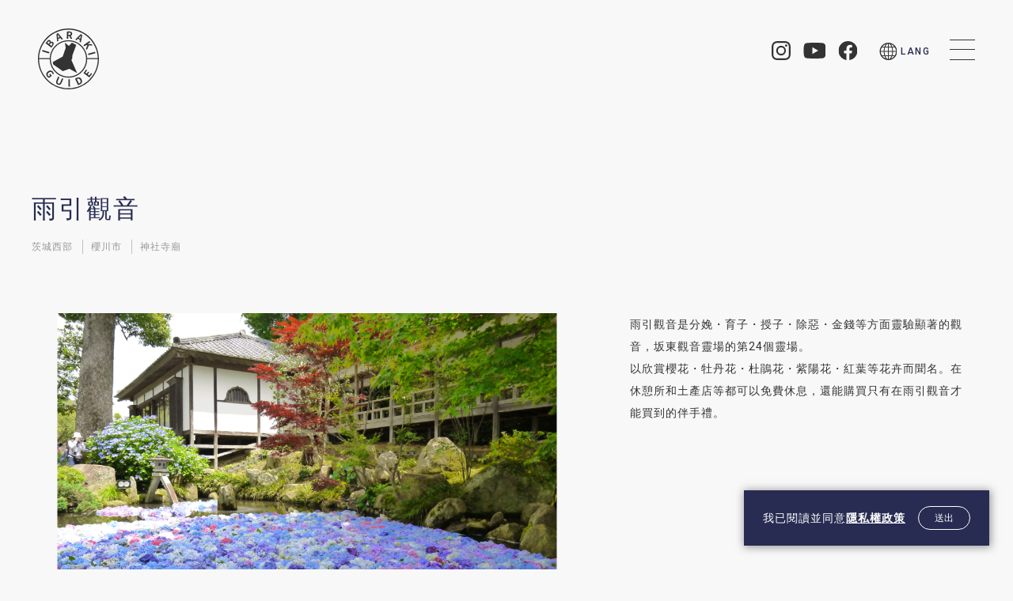

--- FILE ---
content_type: text/html; charset=UTF-8
request_url: https://visit.ibarakiguide.jp/zh-hant/sightseeing/22838/
body_size: 7838
content:
<!DOCTYPE html>
<html lang="zh-hant" class="prod tw" prefix="og: https://ogp.me/ns#">

<head>
  <!-- Google Tag Manager -->
  <script>(function(w,d,s,l,i){w[l]=w[l]||[];w[l].push({'gtm.start':
  new Date().getTime(),event:'gtm.js'});var f=d.getElementsByTagName(s)[0],
  j=d.createElement(s),dl=l!='dataLayer'?'&l='+l:'';j.async=true;j.src=
  'https://www.googletagmanager.com/gtm.js?id='+i+dl;f.parentNode.insertBefore(j,f);
  })(window,document,'script','dataLayer','GTM-KWV6JB9');</script>
  <!-- End Google Tag Manager -->
  <meta http-equiv="Content-Type" content="text/html; charset=UTF-8"/>
  <meta http-equiv="X-UA-Compatible" content="IE=edge">
  <meta name="description" content="雨引觀音是分娩・育子・授子・除惡・金錢等方面靈驗顯著的觀音，坂東觀音靈場的第24個靈場。以欣賞櫻花・牡丹花・杜鵑花・紫陽花・紅葉等花卉而聞名。在休憩所和土產店等都可以免費休息，還能購買只有在雨引觀音才能買到的伴手禮。">
  <link rel="icon" href="https://visit.ibarakiguide.jp/wp/wp-content/themes/ibarakiguide/assets/images/common/favicon.ico">
  <meta name="viewport" content="width=device-width, initial-scale=1">
  <meta name="format-detection" content="telephone=no">
  <meta name="description" content="雨引觀音是分娩・育子・授子・除惡・金錢等方面靈驗顯著的觀音，坂東觀音靈場的第24個靈場。以欣賞櫻花・牡丹花・杜鵑花・紫陽花・紅葉等花卉而聞名。在休憩所和土產店等都可以免費休息，還能購買只有在雨引觀音才能買到的伴手禮。">
	<meta name="keywords" content="茨城旅遊指南,茨城 觀光,偕樂園,常陸海濱公園,水戶,茨城 觀光景點,東京出發一日遊">
  <link rel="preconnect" href="https://fonts.googleapis.com">
  <link rel="preconnect" href="https://fonts.gstatic.com" crossorigin>
  <link href="https://fonts.googleapis.com/css2?family=Fjalla+One&family=Roboto:wght@300;400;500;700&display=swap" rel="stylesheet">

  
  <meta property="og:url" content="https://visit.ibarakiguide.jp/zh-hant/sightseeing/22838/">
  <meta property="og:site_name" content="IBARAKI GUIDE">
  <meta property="og:title" content="雨引觀音 | Visit | IBARAKI GUIDE">
  <meta property="og:description" content="雨引觀音是分娩・育子・授子・除惡・金錢等方面靈驗顯著的觀音，坂東觀音靈場的第24個靈場。以欣賞櫻花・牡丹花・杜鵑花・紫陽花・紅葉等花卉而聞名。在休憩所和土產店等都可以免費休息，還能購買只有在雨引觀音才能買到的伴手禮。">
  <meta property="og:image" content="https://visit.ibarakiguide.jp/wp/wp-content/themes/ibarakiguide/assets/images/common/ogimage.png">
  <meta property="og:type" content="article">
  <meta property="og:locale" content="ja_JP">

   <meta name="twitter:url" content="https://visit.ibarakiguide.jp/zh-hant/sightseeing/22838/">
   <meta name="twitter:title" content="雨引觀音 | Visit | IBARAKI GUIDE">
   <meta name="twitter:description" content="雨引觀音是分娩・育子・授子・除惡・金錢等方面靈驗顯著的觀音，坂東觀音靈場的第24個靈場。以欣賞櫻花・牡丹花・杜鵑花・紫陽花・紅葉等花卉而聞名。在休憩所和土產店等都可以免費休息，還能購買只有在雨引觀音才能買到的伴手禮。">
   <meta name="twitter:image:src" content="https://visit.ibarakiguide.jp/wp/wp-content/themes/ibarakiguide/assets/images/common/ogimage.png">
   <meta name="twitter:card" content="summary_large_image">
<title>雨引觀音 | Visit | IBARAKI GUIDE</title>
<meta name='robots' content='max-image-preview:large' />
<link rel="alternate" hreflang="en" href="https://visit.ibarakiguide.jp/en/sightseeing/22294/" />
<link rel="alternate" hreflang="zh-hans" href="https://visit.ibarakiguide.jp/zh-hans/sightseeing/22695/" />
<link rel="alternate" hreflang="zh-hant" href="https://visit.ibarakiguide.jp/zh-hant/sightseeing/22838/" />
<link rel="alternate" hreflang="ko" href="https://visit.ibarakiguide.jp/ko/sightseeing/23252/" />
<link rel="alternate" hreflang="th" href="https://visit.ibarakiguide.jp/th/sightseeing/22980/" />
<link rel="alternate" hreflang="vi" href="https://visit.ibarakiguide.jp/vi/sightseeing/23398/" />
<link rel="alternate" hreflang="x-default" href="https://visit.ibarakiguide.jp/en/sightseeing/22294/" />
<link rel='dns-prefetch' href='//code.jquery.com' />
<link rel='dns-prefetch' href='//cdn.jsdelivr.net' />
<style id='classic-theme-styles-inline-css' type='text/css'>
/*! This file is auto-generated */
.wp-block-button__link{color:#fff;background-color:#32373c;border-radius:9999px;box-shadow:none;text-decoration:none;padding:calc(.667em + 2px) calc(1.333em + 2px);font-size:1.125em}.wp-block-file__button{background:#32373c;color:#fff;text-decoration:none}
</style>
<style id='global-styles-inline-css' type='text/css'>
:root{--wp--preset--aspect-ratio--square: 1;--wp--preset--aspect-ratio--4-3: 4/3;--wp--preset--aspect-ratio--3-4: 3/4;--wp--preset--aspect-ratio--3-2: 3/2;--wp--preset--aspect-ratio--2-3: 2/3;--wp--preset--aspect-ratio--16-9: 16/9;--wp--preset--aspect-ratio--9-16: 9/16;--wp--preset--color--black: #000000;--wp--preset--color--cyan-bluish-gray: #abb8c3;--wp--preset--color--white: #ffffff;--wp--preset--color--pale-pink: #f78da7;--wp--preset--color--vivid-red: #cf2e2e;--wp--preset--color--luminous-vivid-orange: #ff6900;--wp--preset--color--luminous-vivid-amber: #fcb900;--wp--preset--color--light-green-cyan: #7bdcb5;--wp--preset--color--vivid-green-cyan: #00d084;--wp--preset--color--pale-cyan-blue: #8ed1fc;--wp--preset--color--vivid-cyan-blue: #0693e3;--wp--preset--color--vivid-purple: #9b51e0;--wp--preset--gradient--vivid-cyan-blue-to-vivid-purple: linear-gradient(135deg,rgba(6,147,227,1) 0%,rgb(155,81,224) 100%);--wp--preset--gradient--light-green-cyan-to-vivid-green-cyan: linear-gradient(135deg,rgb(122,220,180) 0%,rgb(0,208,130) 100%);--wp--preset--gradient--luminous-vivid-amber-to-luminous-vivid-orange: linear-gradient(135deg,rgba(252,185,0,1) 0%,rgba(255,105,0,1) 100%);--wp--preset--gradient--luminous-vivid-orange-to-vivid-red: linear-gradient(135deg,rgba(255,105,0,1) 0%,rgb(207,46,46) 100%);--wp--preset--gradient--very-light-gray-to-cyan-bluish-gray: linear-gradient(135deg,rgb(238,238,238) 0%,rgb(169,184,195) 100%);--wp--preset--gradient--cool-to-warm-spectrum: linear-gradient(135deg,rgb(74,234,220) 0%,rgb(151,120,209) 20%,rgb(207,42,186) 40%,rgb(238,44,130) 60%,rgb(251,105,98) 80%,rgb(254,248,76) 100%);--wp--preset--gradient--blush-light-purple: linear-gradient(135deg,rgb(255,206,236) 0%,rgb(152,150,240) 100%);--wp--preset--gradient--blush-bordeaux: linear-gradient(135deg,rgb(254,205,165) 0%,rgb(254,45,45) 50%,rgb(107,0,62) 100%);--wp--preset--gradient--luminous-dusk: linear-gradient(135deg,rgb(255,203,112) 0%,rgb(199,81,192) 50%,rgb(65,88,208) 100%);--wp--preset--gradient--pale-ocean: linear-gradient(135deg,rgb(255,245,203) 0%,rgb(182,227,212) 50%,rgb(51,167,181) 100%);--wp--preset--gradient--electric-grass: linear-gradient(135deg,rgb(202,248,128) 0%,rgb(113,206,126) 100%);--wp--preset--gradient--midnight: linear-gradient(135deg,rgb(2,3,129) 0%,rgb(40,116,252) 100%);--wp--preset--font-size--small: 13px;--wp--preset--font-size--medium: 20px;--wp--preset--font-size--large: 36px;--wp--preset--font-size--x-large: 42px;--wp--preset--spacing--20: 0.44rem;--wp--preset--spacing--30: 0.67rem;--wp--preset--spacing--40: 1rem;--wp--preset--spacing--50: 1.5rem;--wp--preset--spacing--60: 2.25rem;--wp--preset--spacing--70: 3.38rem;--wp--preset--spacing--80: 5.06rem;--wp--preset--shadow--natural: 6px 6px 9px rgba(0, 0, 0, 0.2);--wp--preset--shadow--deep: 12px 12px 50px rgba(0, 0, 0, 0.4);--wp--preset--shadow--sharp: 6px 6px 0px rgba(0, 0, 0, 0.2);--wp--preset--shadow--outlined: 6px 6px 0px -3px rgba(255, 255, 255, 1), 6px 6px rgba(0, 0, 0, 1);--wp--preset--shadow--crisp: 6px 6px 0px rgba(0, 0, 0, 1);}:where(.is-layout-flex){gap: 0.5em;}:where(.is-layout-grid){gap: 0.5em;}body .is-layout-flex{display: flex;}.is-layout-flex{flex-wrap: wrap;align-items: center;}.is-layout-flex > :is(*, div){margin: 0;}body .is-layout-grid{display: grid;}.is-layout-grid > :is(*, div){margin: 0;}:where(.wp-block-columns.is-layout-flex){gap: 2em;}:where(.wp-block-columns.is-layout-grid){gap: 2em;}:where(.wp-block-post-template.is-layout-flex){gap: 1.25em;}:where(.wp-block-post-template.is-layout-grid){gap: 1.25em;}.has-black-color{color: var(--wp--preset--color--black) !important;}.has-cyan-bluish-gray-color{color: var(--wp--preset--color--cyan-bluish-gray) !important;}.has-white-color{color: var(--wp--preset--color--white) !important;}.has-pale-pink-color{color: var(--wp--preset--color--pale-pink) !important;}.has-vivid-red-color{color: var(--wp--preset--color--vivid-red) !important;}.has-luminous-vivid-orange-color{color: var(--wp--preset--color--luminous-vivid-orange) !important;}.has-luminous-vivid-amber-color{color: var(--wp--preset--color--luminous-vivid-amber) !important;}.has-light-green-cyan-color{color: var(--wp--preset--color--light-green-cyan) !important;}.has-vivid-green-cyan-color{color: var(--wp--preset--color--vivid-green-cyan) !important;}.has-pale-cyan-blue-color{color: var(--wp--preset--color--pale-cyan-blue) !important;}.has-vivid-cyan-blue-color{color: var(--wp--preset--color--vivid-cyan-blue) !important;}.has-vivid-purple-color{color: var(--wp--preset--color--vivid-purple) !important;}.has-black-background-color{background-color: var(--wp--preset--color--black) !important;}.has-cyan-bluish-gray-background-color{background-color: var(--wp--preset--color--cyan-bluish-gray) !important;}.has-white-background-color{background-color: var(--wp--preset--color--white) !important;}.has-pale-pink-background-color{background-color: var(--wp--preset--color--pale-pink) !important;}.has-vivid-red-background-color{background-color: var(--wp--preset--color--vivid-red) !important;}.has-luminous-vivid-orange-background-color{background-color: var(--wp--preset--color--luminous-vivid-orange) !important;}.has-luminous-vivid-amber-background-color{background-color: var(--wp--preset--color--luminous-vivid-amber) !important;}.has-light-green-cyan-background-color{background-color: var(--wp--preset--color--light-green-cyan) !important;}.has-vivid-green-cyan-background-color{background-color: var(--wp--preset--color--vivid-green-cyan) !important;}.has-pale-cyan-blue-background-color{background-color: var(--wp--preset--color--pale-cyan-blue) !important;}.has-vivid-cyan-blue-background-color{background-color: var(--wp--preset--color--vivid-cyan-blue) !important;}.has-vivid-purple-background-color{background-color: var(--wp--preset--color--vivid-purple) !important;}.has-black-border-color{border-color: var(--wp--preset--color--black) !important;}.has-cyan-bluish-gray-border-color{border-color: var(--wp--preset--color--cyan-bluish-gray) !important;}.has-white-border-color{border-color: var(--wp--preset--color--white) !important;}.has-pale-pink-border-color{border-color: var(--wp--preset--color--pale-pink) !important;}.has-vivid-red-border-color{border-color: var(--wp--preset--color--vivid-red) !important;}.has-luminous-vivid-orange-border-color{border-color: var(--wp--preset--color--luminous-vivid-orange) !important;}.has-luminous-vivid-amber-border-color{border-color: var(--wp--preset--color--luminous-vivid-amber) !important;}.has-light-green-cyan-border-color{border-color: var(--wp--preset--color--light-green-cyan) !important;}.has-vivid-green-cyan-border-color{border-color: var(--wp--preset--color--vivid-green-cyan) !important;}.has-pale-cyan-blue-border-color{border-color: var(--wp--preset--color--pale-cyan-blue) !important;}.has-vivid-cyan-blue-border-color{border-color: var(--wp--preset--color--vivid-cyan-blue) !important;}.has-vivid-purple-border-color{border-color: var(--wp--preset--color--vivid-purple) !important;}.has-vivid-cyan-blue-to-vivid-purple-gradient-background{background: var(--wp--preset--gradient--vivid-cyan-blue-to-vivid-purple) !important;}.has-light-green-cyan-to-vivid-green-cyan-gradient-background{background: var(--wp--preset--gradient--light-green-cyan-to-vivid-green-cyan) !important;}.has-luminous-vivid-amber-to-luminous-vivid-orange-gradient-background{background: var(--wp--preset--gradient--luminous-vivid-amber-to-luminous-vivid-orange) !important;}.has-luminous-vivid-orange-to-vivid-red-gradient-background{background: var(--wp--preset--gradient--luminous-vivid-orange-to-vivid-red) !important;}.has-very-light-gray-to-cyan-bluish-gray-gradient-background{background: var(--wp--preset--gradient--very-light-gray-to-cyan-bluish-gray) !important;}.has-cool-to-warm-spectrum-gradient-background{background: var(--wp--preset--gradient--cool-to-warm-spectrum) !important;}.has-blush-light-purple-gradient-background{background: var(--wp--preset--gradient--blush-light-purple) !important;}.has-blush-bordeaux-gradient-background{background: var(--wp--preset--gradient--blush-bordeaux) !important;}.has-luminous-dusk-gradient-background{background: var(--wp--preset--gradient--luminous-dusk) !important;}.has-pale-ocean-gradient-background{background: var(--wp--preset--gradient--pale-ocean) !important;}.has-electric-grass-gradient-background{background: var(--wp--preset--gradient--electric-grass) !important;}.has-midnight-gradient-background{background: var(--wp--preset--gradient--midnight) !important;}.has-small-font-size{font-size: var(--wp--preset--font-size--small) !important;}.has-medium-font-size{font-size: var(--wp--preset--font-size--medium) !important;}.has-large-font-size{font-size: var(--wp--preset--font-size--large) !important;}.has-x-large-font-size{font-size: var(--wp--preset--font-size--x-large) !important;}
:where(.wp-block-post-template.is-layout-flex){gap: 1.25em;}:where(.wp-block-post-template.is-layout-grid){gap: 1.25em;}
:where(.wp-block-columns.is-layout-flex){gap: 2em;}:where(.wp-block-columns.is-layout-grid){gap: 2em;}
:root :where(.wp-block-pullquote){font-size: 1.5em;line-height: 1.6;}
</style>
<link rel='stylesheet' id='starterkit-style-css' href='https://visit.ibarakiguide.jp/wp/wp-content/themes/ibarakiguide/assets/css/style.css?ver=1.0.8' type='text/css' media='all' />
<link rel='stylesheet' id='starterkit-slickcss-css' href='https://cdn.jsdelivr.net/npm/slick-carousel@1.8.1/slick/slick.css?ver=1.0.8' type='text/css' media='all' />
<script type="text/javascript" id="wpml-cookie-js-extra">
/* <![CDATA[ */
var wpml_cookies = {"wp-wpml_current_language":{"value":"zh-hant","expires":1,"path":"\/"}};
var wpml_cookies = {"wp-wpml_current_language":{"value":"zh-hant","expires":1,"path":"\/"}};
/* ]]> */
</script>
<script type="text/javascript" src="https://visit.ibarakiguide.jp/wp/wp-content/plugins/sitepress-multilingual-cms/res/js/cookies/language-cookie.js?ver=476000" id="wpml-cookie-js" defer="defer" data-wp-strategy="defer"></script>
<script type="text/javascript" src="https://visit.ibarakiguide.jp/wp/wp-includes/js/jquery/jquery.min.js?ver=3.7.1" id="jquery-core-js"></script>
<script type="text/javascript" src="https://visit.ibarakiguide.jp/wp/wp-includes/js/jquery/jquery-migrate.min.js?ver=3.4.1" id="jquery-migrate-js"></script>
<link rel='shortlink' href='https://visit.ibarakiguide.jp/zh-hant/?p=22838' />
<link rel="alternate" title="oEmbed (JSON)" type="application/json+oembed" href="https://visit.ibarakiguide.jp/zh-hant/wp-json/oembed/1.0/embed?url=https%3A%2F%2Fvisit.ibarakiguide.jp%2Fzh-hant%2Fsightseeing%2F22838%2F" />
<link rel="alternate" title="oEmbed (XML)" type="text/xml+oembed" href="https://visit.ibarakiguide.jp/zh-hant/wp-json/oembed/1.0/embed?url=https%3A%2F%2Fvisit.ibarakiguide.jp%2Fzh-hant%2Fsightseeing%2F22838%2F&#038;format=xml" />
<meta name="generator" content="WPML ver:4.7.6 stt:59,61,1,29,52,57;" />

<link rel="canonical" href="https://visit.ibarakiguide.jp/zh-hant/sightseeing/22838/" />
</head>

<body data-dir="/">
  <!-- Google Tag Manager (noscript) -->
  <noscript><iframe src="https://www.googletagmanager.com/ns.html?id=GTM-KWV6JB9"
  height="0" width="0" style="display:none;visibility:hidden"></iframe></noscript>
  <!-- End Google Tag Manager (noscript) -->
	<noscript>
  <div id="cookie-banner-nojs" class="cookie-banner-nojs">
    <div class="cookie-banner-body">
      <p class="cookie-banner-text">我已閱讀並同意<a href="/zh-hant/privacy">隱私權政策</a></p>
    </div>
  </div>
</noscript>
<div id="cookie-banner" class="cookie-banner ">
  <div class="cookie-banner-body">
    <p class="cookie-banner-text">我已閱讀並同意<a href="/zh-hant/privacy">隱私權政策</a></p>
    <div class="cookie-banner-button-block">
      <button class="button js-cookie-banner-button">送出</button>
    </div>
  </div>
</div>
  <header>
    <div class="is-fixed_top">
  <div class="header__menu">
    <h1 class="header_logo">
      <a href="https://visit.ibarakiguide.jp/zh-hant/">
        <span class="ico_txt_hidden">Visit</span>
      </a>
    </h1>

    <div class="header__menu_right">

      <div class="header_sns">
												<a href="https://www.instagram.com/ibaraki.sightseeing.twn/" target="_blank" rel="noopener" class="header_sns_insta">
          <span class="ico_txt_hidden">Instagram</span>
        </a>
								<a href="https://www.youtube.com/channel/UCJHRgoihP--gztUChj2aRqg" target="_blank" rel="noopener" class="header_sns_youtube">
          <span class="ico_txt_hidden">YouTube</span>
        </a>
								<a href="https://www.facebook.com/%E8%8C%A8%E5%9F%8E%E8%A7%80%E5%85%89-323890404428705/" target="_blank" rel="noopener" class="header_sns_facebook">
          <span class="ico_txt_hidden">Facebook</span>
        </a>
				      </div>

      <div class="header_lang_area">
        <button class="lang_button js-lang_area__button" aria-label="menu" aria-expanded="false" data-target="navbar">
          <span class="lang_txt">
            LANG
          </span>
        </button>
        <div class="lang_area__menu" id="lang_area__menu" role="menu">
          <div class="lang_area_content">
            <button class="lang_area_content__close" aria-label="" aria-expanded="false" data-target="">
              <span></span>
              <span></span>
            </button>
<ul class="lang_area_content__item"><li><a href="https://visit.ibarakiguide.jp/en/sightseeing/22294/" class="is_en">English</a></li><li><a href="https://visit.ibarakiguide.jp/zh-hans/sightseeing/22695/" class="is_zh-hans">简体中文</a></li><li><a href="https://visit.ibarakiguide.jp/zh-hant/sightseeing/22838/" class="current is_zh-hant">繁體中文</a></li><li><a href="https://visit.ibarakiguide.jp/ko/sightseeing/23252/" class="is_ko">한국어</a></li><li><a href="https://visit.ibarakiguide.jp/th/sightseeing/22980/" class="is_th">ไทย</a></li><li><a href="https://visit.ibarakiguide.jp/vi/sightseeing/23398/" class="is_vi">Tiếng Việt</a></li><li><a href="https://www.ibarakiguide.jp" class="is_ja" target="_blank" rel=”noopener">日本語</a></li></ul>          </div>
        </div>
      </div>

    </div>

    <div class="header_toggle_btn">
      <span></span>
      <span></span>
      <span></span>
    </div>

  </div>

</div>

<nav id="navbar" class="navbar">
  <div class="navbar__block container">
    <div class="navbar_logo is-pc_only">
      <a href="https://visit.ibarakiguide.jp/zh-hant/"><img src="https://visit.ibarakiguide.jp/wp/wp-content/themes/ibarakiguide/assets/images/common/logo_w.svg" alt="IBARAKI GUIDE"></a>
    </div>
    <div class="search_area">
      <form role="search" method="get" class="search_area__form" action="https://visit.ibarakiguide.jp/zh-hant/">
        <label>
          <span class="ico_txt_hidden">Search for:</span>
          <input type="search" class="search_field" placeholder="搜尋" value="" name="s" title="Search for:" />
        </label>
        <input type="submit" class="search_submit" value="Search" />
      </form>
    </div>
    <div class="navbar_column">
      <ul class="navbar_column__item">
        <li class="navbar_list"><a href="https://visit.ibarakiguide.jp/zh-hant/" class="navbar_list__item">首頁</a></li>
        <li class="navbar_list"><a href="https://visit.ibarakiguide.jp/zh-hant/about/" class="navbar_list__item">關於茨城</a></li>
        <li class="navbar_list"><a href="https://visit.ibarakiguide.jp/zh-hant/news/" class="navbar_list__item">最新消息</a></li>
      </ul>
      <ul class="navbar_column__item">
        <li class="navbar_list"><a href="https://visit.ibarakiguide.jp/zh-hant/travel-plans/" class="navbar_list__item">旅行方案</a></li>
        <li class="navbar_list"><a href="https://visit.ibarakiguide.jp/zh-hant/column/" class="navbar_list__item">挖掘更多茨城資訊</a></li>
        <li class="navbar_list"><a href="https://visit.ibarakiguide.jp/zh-hant/access/" class="navbar_list__item">交通方式</a></li>
      </ul>
      <ul class="navbar_column__item is-plan_link">
        <li class="navbar_list"><a href="https://visit.ibarakiguide.jp/zh-hant/sightseeing/" class="navbar_list__item">來訪</a></li>
        <li class="navbar_list"><a href="https://visit.ibarakiguide.jp/zh-hant/dining/" class="navbar_list__item">美食</a></li>
        <li class="navbar_list"><a href="https://visit.ibarakiguide.jp/zh-hant/accommodation/" class="navbar_list__item">住宿</a></li>
      </ul>
      <ul class="navbar_column__item">
				<li class="navbar_list"><a href="https://visit.ibarakiguide.jp/zh-hant/experience/" class="navbar_list__item">體驗</a></li>
        <li class="navbar_list"><a href="https://visit.ibarakiguide.jp/zh-hant/contact/" class="navbar_list__item">聯絡窗口</a></li>
        <li class="navbar_list"><a href="https://visit.ibarakiguide.jp/zh-hant/photos/" class="navbar_list__item">圖庫</a></li>
      </ul>
    </div>
    <div class="navbar_sns is-pc_only">
      <a href="https://www.instagram.com/ibaraki.sightseeing.twn/" target="_blank" class="navbar_sns_insta"><img src="https://visit.ibarakiguide.jp/wp/wp-content/themes/ibarakiguide/assets/images/common/insta_w.svg" alt="Instagram"></a>
      <a href="https://www.youtube.com/channel/UCJHRgoihP--gztUChj2aRqg" target="_blank" class="navbar_sns_youtube"><img src="https://visit.ibarakiguide.jp/wp/wp-content/themes/ibarakiguide/assets/images/common/youtube_w.svg" alt="Youtube"></a>
      <a href="https://www.facebook.com/%E8%8C%A8%E5%9F%8E%E8%A7%80%E5%85%89-323890404428705/" target="_blank" class="navbar_sns_facebook"><img src="https://visit.ibarakiguide.jp/wp/wp-content/themes/ibarakiguide/assets/images/common/facebook_w.svg" alt="Facebook"></a>
    </div>
    <ul class="navbar_bottom">
      <li class="navbar_list"><a href="https://visit.ibarakiguide.jp/zh-hant/privacy/" class="navbar_list__item">隱私權政策</a></li>
      <li class="navbar_list"><a href="https://visit.ibarakiguide.jp/zh-hant/documents/" class="navbar_list__item">簡介</a></li>
      <li class="navbar_list"><a href="https://mice.pref.ibaraki.jp/mice/mice_english/xs=_AlctOuROSyLm/" class="navbar_list__item link__external" target="_blank" rel="noopener">MICE</a></li>
    </ul>
  </div>
</nav>
  </header>
<article class="to_stay_single plan_single">
  <div class="container">
    <div class="plan_single_ttl">
      <h2><span class="article_ttl">雨引觀音</span></h2>
      <div class="plan_single_ttl_tag">
        <p class="tag_item">茨城西部</p>
<p class="tag_item">櫻川市</p>
        <p class="tag_item">神社寺廟</p>
              </div>
    </div>

    <div class="plan_single_exp">
      <div class="plan_single_slide_img">
        <ul class="slider">
          <li class="slider-item slider-item0000000001"><span class="slider-img"><img src="https://visit.ibarakiguide.jp/wp/wp-content/uploads/2022/03/amabikikannon_1.jpg" alt=""></img></span><p class="slider-img__caption"></p></li>
          <li class="slider-item slider-item0000000002"><span class="slider-img"><img src="https://visit.ibarakiguide.jp/wp/wp-content/uploads/2022/03/946f3f0c84bb43cbc4622285f13d41ce-2048x1536.jpg" alt=""></img></span><p class="slider-img__caption"></p></li>
          <li class="slider-item slider-item0000000003"><span class="slider-img"><img src="https://visit.ibarakiguide.jp/wp/wp-content/uploads/2022/03/0dab1c0a7759555be74b1e74e5b7b44b-2048x1636.jpeg" alt=""></img></span><p class="slider-img__caption"></p></li>
          <li class="slider-item slider-item0000000004"><span class="slider-img"><img src="https://visit.ibarakiguide.jp/wp/wp-content/uploads/2022/03/feb4e2d4beded51e022a0e4b05c88dec-2048x1640.jpeg" alt=""></img></span><p class="slider-img__caption"></p></li>
          <li class="slider-item slider-item0000000005"><span class="slider-img"><img src="https://visit.ibarakiguide.jp/wp/wp-content/uploads/2022/03/ee23253e73fcc48a16626bcd89f26fa6.jpg" alt=""></img></span><p class="slider-img__caption"></p></li>
        </ul>
      </div>
      <div class="plan_single_exp_txt">
        <div class="plan_single_exp_txt__inner">
        <p>雨引觀音是分娩・育子・授子・除惡・金錢等方面靈驗顯著的觀音，坂東觀音靈場的第24個靈場。<br />
以欣賞櫻花・牡丹花・杜鵑花・紫陽花・紅葉等花卉而聞名。在休憩所和土產店等都可以免費休息，還能購買只有在雨引觀音才能買到的伴手禮。</p>
        </div>
      </div>
    </div>

    <div class="plan_single_info">
      <div class="plan_single_info__block">

        <section class="info">
          <div class="table">
            <h3><span class="article_ttl_sec">資訊</span></h3>
            <dl class="table__item">
              <dt>地址</dt>
              <dd>309-1231 茨城県桜川市本木1</dd>
              <dt>交通方式</dt>
              <dd class="table__bold">【汽車】從北東關高速公路「櫻川筑西IC」交流道下開車約15分鐘<br />
或從常磐高速公路「土浦北IC」交流道下，經由國道125號線開車約45分鐘<br />
【電車】從JR水戶線 「岩瀨站」搭乘計程車10分鐘</dd>
              <dt>營業時間</dt>
              <dd>8:30～17:00</dd>
              <dt>連結</dt>
              <dd>
                <a href="http://www.amabiki.or.jp/" target="_blank" class="link__external" >http://www.amabiki.or.jp/</a>
              </dd>
              <dt>聯絡窗口</dt>
             <dd>TEL: 0296-58-5009</dd>
               <dt>停車資訊</dt>
             <dd>500輛</dd>
                   </dl>
          </div>
        </section>
      </div>
      <section class="map">
        <h3><span class="article_ttl_sec is-no_border">地圖</span></h3>
		<div class="l-post-detail__map">
			<div class="iframe-wrap" id="single-map">
									<iframe src="https://maps.google.co.jp/maps?output=embed&amp;z=14&amp;q=36.33101404489719, 140.1207765823079"></iframe>
							</div>
		</div>
      </section>
    </div>
    <div class="plan_single__btn">
      <a href="https://visit.ibarakiguide.jp/zh-hant/sightseeing/" class="btn--prev is-inverted"><span>查看更多內容</span></a>
    </div>

  </div>
		
  <section class="read_more">
    <div class="container">
      <h3 class="plan_single_more_ttl"><span class="read_more_ttl">了解茨城相關資訊</span></h3>
    </div>
    <div class="read_more__links">
      <div class="read_more_container">
        <div class="hilights_card">
          <a href="https://visit.ibarakiguide.jp/zh-hant/column/31682/">
            <div class="hilights_card__img">
              <img src="https://visit.ibarakiguide.jp/wp/wp-content/uploads/2022/11/ibaraki_jinja_10-380x260.jpg" alt="來趟東京近郊寺社巡禮吧！茨城縣神社佛寺7選">
            </div>
            <div class="hilights_card__body">
              <p class="hilights_card_ttl">來趟東京近郊寺社巡禮吧！茨城縣神社佛寺7選</p>
              <p class="hilights_card_desc">日本有眾多的神社與佛寺，除了大家熟知的地方以外，其實也有很多擁有歷史、有趣的傳說或特色的神社寺廟。這次挑選了東京附近的茨城縣7個具代表性或是有特色的神社佛寺，帶大家一起來一探究竟！</p>
            </div>
          </a>
        </div>
        <div class="hilights_card">
          <a href="https://visit.ibarakiguide.jp/zh-hant/column/31936/">
            <div class="hilights_card__img">
              <img src="https://visit.ibarakiguide.jp/wp/wp-content/uploads/2022/11/syoku-380x260.jpg" alt="美食寶庫・來茨城縣想品嚐的5種美食！哈密瓜、常陸牛、地瓜乾等">
            </div>
            <div class="hilights_card__body">
              <p class="hilights_card_ttl">美食寶庫・來茨城縣想品嚐的5種美食！哈密瓜、常陸牛、地瓜乾等</p>
              <p class="hilights_card_desc">茨城縣擁有水果、畜產、新鮮海產等多元豐富的食材。本篇文章將介紹來茨城必吃的5種名物，連同建議的品嚐方式、餐廳都一併報給你知！</p>
            </div>
          </a>
        </div>
        <div class="hilights_card">
          <a href="https://visit.ibarakiguide.jp/zh-hant/column/31401/">
            <div class="hilights_card__img">
              <img src="https://visit.ibarakiguide.jp/wp/wp-content/uploads/2022/10/11_3-380x260.jpg" alt="筑波霞浦林林單車道：向您介紹沿路絕景和歷史景點！">
            </div>
            <div class="hilights_card__body">
              <p class="hilights_card_ttl">筑波霞浦林林單車道：向您介紹沿路絕景和歷史景點！</p>
              <p class="hilights_card_desc">筑波霞浦林林單車道行經茨城多座城市，長約180公里的自行車道。以租借自行車道和支援服務完善的土浦單車基地為自行車遊的起點，可前往霞浦或筑波山周邊。本篇文章將介紹沿途超棒的觀光景點！</p>
            </div>
          </a>
        </div>
        </div>
      </div>
    <div class="container">
      <div class="read_more__btn">
        <a href="https://visit.ibarakiguide.jp/zh-hant/column/" class="btn--next"><span>查看所有内容</span></a>
      </div>
    </div>
  </section>
</article>
	  <div class="bottom_banner_area">
			<a href="https://ibaraki-newdestination.com/news/20241208_01.php" target="_blank" rel="noopener">
			<div class="bottom_banner_img">
                           <img src="https://visit.ibarakiguide.jp/wp/wp-content/uploads/2024/12/a446bcd5bb0d609a214230016a377331-700x200.jpg" alt="">
			</div>
		</a>
		<a href="https://visit.ibarakiguide.jp/zh-hant/experience/"  rel="noopener">
			<div class="bottom_banner_img">
                           <img src="https://visit.ibarakiguide.jp/wp/wp-content/uploads/2023/11/matcha_ibaraki_banner.jpg" alt="Enjoy Ibaraki! A New Experience Awaits">
			</div>
		</a>
		<a href="https://visit.ibarakiguide.jp/zh-hant/flagship_course/"  rel="noopener">
			<div class="bottom_banner_img">
                           <img src="https://visit.ibarakiguide.jp/wp/wp-content/uploads/2023/11/footer_banner_wam.png" alt="盡享美食、絶景、觀光、體驗 可直接參考！">
			</div>
		</a>
		<a href="http://www.kasamacity.com.tw/" target="_blank" rel="noopener">
			<div class="bottom_banner_img">
                           <img src="https://visit.ibarakiguide.jp/wp/wp-content/uploads/2023/11/footer_banner_kasama.jpeg" alt="日本笠間台灣辦事處">
			</div>
		</a>
		<a href="https://visit.ibarakiguide.jp/en/flagship_course/"  rel="noopener">
			<div class="bottom_banner_img">
                           <img src="https://visit.ibarakiguide.jp/wp/wp-content/uploads/2024/12/ibaraki-perfect-guide_pc-1-700x200.jpg" alt="">
			</div>
		</a>
		<a href="https://visit.ibarakiguide.jp/golf/zh-hant/"  rel="noopener">
			<div class="bottom_banner_img">
                           <img src="https://visit.ibarakiguide.jp/wp/wp-content/uploads/2024/12/golf-banner-footer_zh-hant-700x200.jpg" alt="">
			</div>
		</a>
  </div>
	
<footer class="footer">
<nav id="footer_navbar" class="footer_navbar">
  <div class="footer_navbar__block container">
    <div class="footer_navbar_column">
      <ul class="footer_navbar_column__item">
        <li class="footer_navbar_list"><a href="https://visit.ibarakiguide.jp/zh-hant/" class="footer_navbar_list__item">首頁</a></li>
        <li class="footer_navbar_list"><a href="https://visit.ibarakiguide.jp/zh-hant/about/" class="footer_navbar_list__item">關於茨城</a></li>
        <li class="footer_navbar_list"><a href="https://visit.ibarakiguide.jp/zh-hant/news/" class="footer_navbar_list__item">最新消息</a></li>
      </ul>
      <ul class="footer_navbar_column__item">
        <li class="footer_navbar_list"><a href="https://visit.ibarakiguide.jp/zh-hant/travel-plans/" class="footer_navbar_list__item">旅行方案</a></li>
        <li class="footer_navbar_list"><a href="https://visit.ibarakiguide.jp/zh-hant/column/" class="footer_navbar_list__item">挖掘更多茨城資訊</a></li>
        <li class="footer_navbar_list"><a href="https://visit.ibarakiguide.jp/zh-hant/access/" class="footer_navbar_list__item">交通方式</a></li>
      </ul>
      <ul class="footer_navbar_column__item is-plan_link">
        <li class="footer_navbar_list"><a href="https://visit.ibarakiguide.jp/zh-hant/sightseeing/" class="footer_navbar_list__item">來訪</a></li>
        <li class="footer_navbar_list"><a href="https://visit.ibarakiguide.jp/zh-hant/dining/" class="footer_navbar_list__item">美食</a></li>
        <li class="footer_navbar_list"><a href="https://visit.ibarakiguide.jp/zh-hant/accommodation/" class="footer_navbar_list__item">住宿</a></li>
      </ul>
      <ul class="footer_navbar_column__item">
				<li class="footer_navbar_list"><a href="https://visit.ibarakiguide.jp/zh-hant/experience/" class="footer_navbar_list__item">體驗</a></li>
        <li class="footer_navbar_list"><a href="https://visit.ibarakiguide.jp/zh-hant/contact/" class="footer_navbar_list__item">聯絡窗口</a></li>
				<li class="footer_navbar_list"><a href="https://visit.ibarakiguide.jp/zh-hant/photos/" class="footer_navbar_list__item">圖庫</a></li>
      </ul>
    </div>
    <div class="footer_navbar_sns">
      <a href="https://www.instagram.com/ibaraki.sightseeing.twn/" target="_blank" rel="noopener" class="footer_sns_insta"><img src="https://visit.ibarakiguide.jp/wp/wp-content/themes/ibarakiguide/assets/images/common/insta_w.svg" alt="Instagram"></a>
      <a href="https://www.youtube.com/channel/UCJHRgoihP--gztUChj2aRqg" target="_blank" rel="noopener" class="footer_sns_youtube"><img src="https://visit.ibarakiguide.jp/wp/wp-content/themes/ibarakiguide/assets/images/common/youtube_w.svg" alt="Youtube"></a>
      <a href="https://www.facebook.com/%E8%8C%A8%E5%9F%8E%E8%A7%80%E5%85%89-323890404428705/" target="_blank" rel="noopener" class="footer_sns_facebook"><img src="https://visit.ibarakiguide.jp/wp/wp-content/themes/ibarakiguide/assets/images/common/facebook_w.svg" alt="Facebook"></a>
    </div>
    <ul class="footer_navbar_bottom">
      <li class="footer_navbar_list"><a href="https://visit.ibarakiguide.jp/zh-hant/privacy/" class="footer_navbar_list__item">隱私權政策</a></li>
      <li class="footer_navbar_list"><a href="https://visit.ibarakiguide.jp/zh-hant/documents/" class="footer_navbar_list__item">簡介</a></li>
      <li class="footer_navbar_list"><a href="https://mice.pref.ibaraki.jp/mice/mice_english/xs=_AlctOuROSyLm/" class="footer_navbar_list__item link__external" target="_blank">MICE</a></li>
    </ul>
  </div>
</nav>
  <div class="container">
    <p class="copyright"><small>Copyright &copy; Ibaraki Prefectural Government All Rights Reserved.<!--IBARAKI GUIDE--></small></p>
  </div>
</footer>

<script type="text/javascript" src="https://code.jquery.com/jquery-3.6.0.min.js?ver=1.0.8" id="starterkit-js-js"></script>
<script type="text/javascript" src="https://cdn.jsdelivr.net/npm/slick-carousel@1.8.1/slick/slick.min.js?ver=1.0.8" id="starterkit-slickjs-js"></script>
<script type="text/javascript" src="https://visit.ibarakiguide.jp/wp/wp-content/themes/ibarakiguide/assets/js/common.js?ver=1.0.8" id="starterkit-common-js"></script>
</body>

</html>


--- FILE ---
content_type: text/css
request_url: https://visit.ibarakiguide.jp/wp/wp-content/themes/ibarakiguide/assets/css/style.css?ver=1.0.8
body_size: 16876
content:
html,body,div,span,applet,object,iframe,h1,h2,h3,h4,h5,h6,p,blockquote,pre,a,abbr,acronym,address,big,cite,code,del,dfn,em,img,ins,kbd,q,s,samp,small,strike,strong,sub,sup,tt,var,b,u,i,center,dl,dt,dd,ol,ul,li,fieldset,form,label,legend,table,caption,tbody,tfoot,thead,tr,th,td,article,aside,canvas,details,embed,figure,figcaption,footer,header,hgroup,menu,nav,output,ruby,section,summary,time,mark,audio,video{margin:0;padding:0;border:0;font-style:normal;font-size:100%;vertical-align:baseline}article,aside,details,figcaption,figure,footer,header,hgroup,menu,nav,section{display:block}html{overflow-y:scroll}blockquote,q{quotes:none}blockquote:before,blockquote:after,q:before,q:after{content:'';content:none}input,textarea{margin:0;padding:0}ol,ul{list-style:none}table{border-collapse:collapse;border-spacing:0}caption,th{text-align:left}html{font-size:62.5%}*{-webkit-box-sizing:border-box;-ms-box-sizing:border-box;box-sizing:border-box}h1,h2,h3,h4,h5,h6{font-weight:normal}a{text-decoration:none;-webkit-transition:.3s ease-in-out;transition:.3s ease-in-out}a:focus{outline-color:#3b99fc;outline-offset:0px;outline-style:auto;outline-width:5px}a:hover{cursor:pointer;opacity:0.7}body{line-height:1.9;font-family:'Roboto', sans-serif;color:#333;font-size:16px;font-size:1.6rem;letter-spacing:1px;position:relative;background-color:#F8F8F8}body button{font-family:'Roboto', sans-serif;background-color:transparent;border:none;cursor:pointer;outline:none;padding:0;-webkit-appearance:none;-moz-appearance:none;appearance:none}body input,body textarea{font-size:1.6rem;font-family:'Roboto', sans-serif}img{width:100%;height:auto;image-rendering:-webkit-optimize-contrast}.container{max-width:100%;width:100%;padding:0 3rem}.ico_txt_hidden{display:inline-block;position:absolute;top:auto;left:-100000px;width:1px;height:1px;overflow:hidden}.is-pc_only{display:none}.is-sp_only{display:block}@media screen and (min-width: 600px){body{font-size:14px;font-size:1.4rem}.container{max-width:1260px;margin:0 auto}.is-pc_only{display:block}.is-sp_only{display:none}}header .is-fixed_top{position:fixed;z-index:100;width:100%;padding:2.4rem 3rem;top:0;-webkit-transition:0.5s;transition:0.5s}header .header__menu{display:-webkit-box;display:-ms-flexbox;display:flex;-webkit-box-pack:justify;-ms-flex-pack:justify;justify-content:space-between;position:relative}header .header__menu a{-webkit-transition:none;transition:none}header .header__menu .header_logo a{display:block;width:4.8rem;height:4.8rem;background:url("../images/common/logo_b.svg");background-size:cover;-webkit-transition:0.5s;transition:0.5s}header .header__menu_right{display:-webkit-box;display:-ms-flexbox;display:flex;-webkit-box-align:start;-ms-flex-align:start;align-items:flex-start;margin:0.8rem 3.6rem 0 0}header .header__menu_right .header_sns{display:-webkit-box;display:-ms-flexbox;display:flex;-webkit-box-align:center;-ms-flex-align:center;align-items:center}header .header__menu_right .header_sns_xiaohongshu{margin-right:1rem;display:block;width:2.7rem;height:2.7rem;background:url("../images/common/xiaohongshu_b.png");background-size:cover}header .header__menu_right .header_sns_insta{margin-right:1rem;display:block;width:2rem;height:2rem;background:url("../images/common/insta_b.svg");background-size:cover}header .header__menu_right .header_sns_youtube{margin-right:1rem;display:block;width:2.4rem;height:1.7rem;background:url("../images/common/youtube_b.svg");background-size:cover}header .header__menu_right .header_sns_facebook{margin-right:2rem;display:block;width:2rem;height:2rem;background:url("../images/common/facebook_b.svg");background-size:cover}header .header__menu_right .header_sns_weibo{margin-right:2rem;display:block;width:2.2rem;height:2rem;background:url("../images/common/weibo_b.svg");background-size:cover}header .header__menu_right .header_lang_area .lang_button{color:#282C52;vertical-align:middle;display:-webkit-box;display:-ms-flexbox;display:flex;-webkit-box-align:center;-ms-flex-align:center;align-items:center;padding-left:2.2rem;position:relative;font-size:1.1rem;font-weight:500;letter-spacing:1.8px;margin-top:0.4rem}header .header__menu_right .header_lang_area .lang_button::before{content:'';width:1.8rem;height:1.8rem;display:block;position:absolute;top:-0.3rem;left:0;background:url("../images/common/lang_b.svg");background-size:cover}header .header__menu_right .header_lang_area .lang_area__menu{display:none}header .header__menu_right .header_lang_area .lang_area__menu.is-active{display:block;position:fixed;background-color:#333;z-index:99;width:100vw;height:100vh;top:0;right:0;left:0;bottom:0}header .header__menu_right .header_lang_area .lang_area__menu.is-active .lang_area_content{position:relative;width:100vw;height:100vh}header .header__menu_right .header_lang_area .lang_area__menu.is-active .lang_area_content__close{display:block;position:absolute;width:3.2rem;height:2.6rem;top:2.4rem;right:2rem;cursor:pointer}header .header__menu_right .header_lang_area .lang_area__menu.is-active .lang_area_content__close span{display:block;position:absolute;width:100%;height:0.1rem;background-color:#fff}header .header__menu_right .header_lang_area .lang_area__menu.is-active .lang_area_content__close span:nth-child(1){-webkit-transform:translateX(0) translateY(0) rotate(-45deg);transform:translateX(0) translateY(0) rotate(-45deg)}header .header__menu_right .header_lang_area .lang_area__menu.is-active .lang_area_content__close span:nth-child(2){-webkit-transform:translateX(0) translateY(0) rotate(45deg);transform:translateX(0) translateY(0) rotate(45deg)}header .header__menu_right .header_lang_area .lang_area__menu.is-active .lang_area_content__item{position:absolute;top:50%;left:50%;-webkit-transform:translate(-50%, -50%);transform:translate(-50%, -50%);text-align:center}header .header__menu_right .header_lang_area .lang_area__menu.is-active .lang_area_content__item li{padding:0.8rem 0}header .header__menu_right .header_lang_area .lang_area__menu.is-active .lang_area_content__item li a{color:#fff;font-weight:500;font-size:1.6rem}header .header__menu .header_toggle_btn{display:block;position:absolute;right:0;top:0.5rem;width:2rem;height:1.7rem;cursor:pointer;border-radius:50%;margin:0.3rem 0 0 1.6rem}header .header__menu .header_toggle_btn span{display:block;position:absolute;width:100%;height:0.1rem;background-color:#333;-webkit-transition:all .1s;transition:all .1s}header .header__menu .header_toggle_btn span:nth-child(1){top:0}header .header__menu .header_toggle_btn span:nth-child(2){top:0.8rem}header .header__menu .header_toggle_btn span:nth-child(3){bottom:0}header .header__menu .header_toggle_btn.is-active span{background-color:#fff}header .header__menu .header_toggle_btn.is-active span:nth-child(1){-webkit-transform:translateX(0) translateY(6px) rotate(-45deg);transform:translateX(0) translateY(6px) rotate(-45deg)}header .header__menu .header_toggle_btn.is-active span:nth-child(2){opacity:0}header .header__menu .header_toggle_btn.is-active span:nth-child(3){-webkit-transform:translateX(0) translateY(-9px) rotate(45deg);transform:translateX(0) translateY(-9px) rotate(45deg)}header .header__menu.is-active .header_logo a{background:url("../images/common/logo_w.svg");background-size:cover}header .header__menu.is-active .header__menu_right .header_sns_xiaohongshu{background:url("../images/common/xiaohongshu_w.png");background-size:cover}header .header__menu.is-active .header__menu_right .header_sns_insta{background:url("../images/common/insta_w.svg");background-size:cover}header .header__menu.is-active .header__menu_right .header_sns_youtube{background:url("../images/common/youtube_w.svg");background-size:cover}header .header__menu.is-active .header__menu_right .header_sns_facebook{background:url("../images/common/facebook_w.svg");background-size:cover}header .header__menu.is-active .header__menu_right .header_sns_weibo{background:url("../images/common/weibo_w.svg");background-size:cover}header .header__menu.is-active .header_lang_area .lang_button{color:#fff}header .header__menu.is-active .header_lang_area .lang_button::before{background:url("../images/common/lang_w.svg");background-size:cover}header .navbar{display:none}header .navbar.is-active{position:relative;display:block;background-color:#333;z-index:99;width:100%;position:fixed;top:0;left:0;right:0;bottom:0;overflow-y:auto}header .navbar__block{margin-top:13rem}header .navbar .search_area__form{position:relative;border-bottom:1px solid #565656;display:inline-block;width:100%;padding:0 0 1.6rem 0.8rem}header .navbar .search_area__form input[type="search"]{outline:none;color:#fff}header .navbar .search_area__form input[type="search"]::-webkit-search-cancel-button{-webkit-appearance:none}header .navbar .search_area__form input[type="submit"]{cursor:pointer}header .navbar .search_area__form .search_field{border:none;background:none;font-size:1.6rem;width:100%;display:inline-block}header .navbar .search_area__form .search_submit{position:absolute;top:0;right:1.2rem;width:2rem;height:2rem;display:block;text-indent:-9999px;background-color:transparent;background-image:url("../images/common/ico_search.png");background-size:cover;border:none}header .navbar_column{padding:3.2rem 0 0}header .navbar_column__item .navbar_list__item{display:block;color:#fff;font-weight:500;padding:1.6rem 0;border-bottom:1px solid #565656;position:relative}header .navbar_column__item .navbar_list__item::after{content:'';position:absolute;top:50%;right:1rem;display:block;-webkit-transform:translate(0, -50%);transform:translate(0, -50%);width:0.6rem;height:1rem;background:url("../images/common/ico_arrow_w.png") no-repeat center center;background-size:cover}header .navbar_bottom{display:-webkit-box;display:-ms-flexbox;display:flex;-ms-flex-wrap:wrap;flex-wrap:wrap;-webkit-box-pack:justify;-ms-flex-pack:justify;justify-content:space-between;padding:2.4rem 0 6.4rem}header .navbar_bottom .navbar_list{width:49%;border-bottom:1px solid #565656;padding:1.2rem 0 1rem}header .navbar_bottom .navbar_list__item{font-size:1.2rem;font-weight:400;color:#fff}header .navbar_bottom .navbar_list__item.link__external::after{background:url(../images/common/ico_blank_w.svg) no-repeat center center;background-size:cover}header.is-scroll .is-fixed_top{padding:1.6rem 3rem}header.is-scroll .is-fixed_top .header__menu .header_logo a{width:3.2rem;height:3.2rem}@media screen and (min-width: 600px){header .is-fixed_top{padding:3.6rem 4.8rem 3.6rem}header .header__menu .header_logo a{width:7.7rem;height:7.7rem}header .header__menu_right{margin:1.6rem 5.6rem 0 0}header .header__menu_right .header_sns_insta{margin-right:1.6rem;width:2.4rem;height:2.4rem}header .header__menu_right .header_sns_youtube{margin-right:1.6rem;width:2.8rem;height:2rem}header .header__menu_right .header_sns_facebook{margin-right:2.8rem;width:2.4rem;height:2.4rem}header .header__menu_right .header_sns_weibo{margin-right:2.8rem;width:2.6rem;height:2.33rem}header .header__menu_right .header_lang_area .lang_button{padding-left:2.7rem;font-size:1.2rem;margin-top:0.6rem}header .header__menu_right .header_lang_area .lang_button:hover{opacity:0.7}header .header__menu_right .header_lang_area .lang_button::before{content:'';width:2.2rem;height:2.2rem;top:-0.4rem}header .header__menu_right .header_lang_area .lang_area__menu.is-active .lang_area_content__close{top:3.2rem;right:3.2rem}header .header__menu .header_toggle_btn{width:3.2rem;height:2.6rem;margin:0 0 0 2.4rem;top:1.4rem;right:0}header .header__menu .header_toggle_btn span:nth-child(2){top:1.2rem}header .header__menu .header_toggle_btn.is-active span:nth-child(1){-webkit-transform:translateX(0) translateY(10px) rotate(-45deg);transform:translateX(0) translateY(10px) rotate(-45deg)}header .header__menu .header_toggle_btn.is-active span:nth-child(3){-webkit-transform:translateX(0) translateY(-15px) rotate(45deg);transform:translateX(0) translateY(-15px) rotate(45deg)}header .navbar_logo{width:7.7rem;height:7.7rem;margin:0 auto}header .navbar .search_area__form{display:block;margin:8.8rem auto 8rem;width:40rem}header .navbar_column{max-width:62rem;margin:0 auto;padding:0 0 1.7rem 0;display:-webkit-box;display:-ms-flexbox;display:flex}header .navbar_column__item{width:25%}header .navbar_column__item .navbar_list__item{border-bottom:none;padding:0 0 2.8rem 0;font-weight:600}header .navbar_column__item .navbar_list__item::after{content:none}header .navbar_sns{display:-webkit-box;display:-ms-flexbox;display:flex;-webkit-box-align:center;-ms-flex-align:center;align-items:center;-webkit-box-pack:center;-ms-flex-pack:center;justify-content:center}header .navbar_sns .navbar_sns_insta{margin-right:1.6rem;display:block;width:2rem}header .navbar_sns .navbar_sns_insta img{vertical-align:middle}header .navbar_sns .navbar_sns_youtube{margin-right:1.6rem;display:block;width:2.4rem}header .navbar_sns .navbar_sns_youtube img{vertical-align:middle}header .navbar_sns .navbar_sns_facebook{display:block;width:2rem}header .navbar_sns .navbar_sns_facebook img{vertical-align:middle}header .navbar_bottom{-ms-flex-wrap:wrap;flex-wrap:wrap;-webkit-box-pack:center;-ms-flex-pack:center;justify-content:center;padding:4.7rem 0}header .navbar_bottom .navbar_list{width:auto;border-bottom:none;padding:0 1.6rem}header .navbar_bottom .navbar_list__item{font-size:1.4rem;font-weight:500}header.is-scroll .is-fixed_top .header__menu .header_logo a{width:4rem;height:4rem}header.is-scroll .is-fixed_top .header__menu_right{margin:1rem 5.6rem 0 0}header.is-scroll .is-fixed_top .header__menu .header_toggle_btn{top:1rem}}.bottom_banner_area{background-color:#ECEAEA;text-align:center;padding:4rem 0;opacity:0}.bottom_banner_area.slick-initialized{opacity:1}@media screen and (min-width: 600px){.bottom_banner_area{padding:6rem 0}}.bottom_banner_area .slick-track{min-width:100%}.bottom_banner_area .slick-slide{margin:0 1.5rem;line-height:0}@media screen and (min-width: 600px){.bottom_banner_area .slick-slide{display:inline-block}}footer{background-color:#333;padding-bottom:4.8rem}footer .footer_navbar_column{padding:3.2rem 0}footer .footer_navbar_column__item .footer_navbar_list__item{display:block;color:#fff;font-weight:500;padding:1.6rem 0;border-bottom:1px solid #565656;position:relative}footer .footer_navbar_column__item .footer_navbar_list__item::after{content:'';position:absolute;top:50%;right:1rem;display:block;-webkit-transform:translate(0, -50%);transform:translate(0, -50%);width:0.6rem;height:1rem;background:url("../images/common/ico_arrow_w.png") no-repeat center center;background-size:cover}footer .footer_navbar_sns{display:-webkit-box;display:-ms-flexbox;display:flex;-webkit-box-align:center;-ms-flex-align:center;align-items:center;-webkit-box-pack:center;-ms-flex-pack:center;justify-content:center}footer .footer_navbar_sns .footer_sns_insta{margin-right:1.6rem;display:block;width:2rem}footer .footer_navbar_sns .footer_sns_insta img{vertical-align:middle}footer .footer_navbar_sns .footer_sns_youtube{margin-right:1.6rem;display:block;width:2.4rem}footer .footer_navbar_sns .footer_sns_youtube img{vertical-align:middle}footer .footer_navbar_sns .footer_sns_facebook{display:block;width:2rem}footer .footer_navbar_sns .footer_sns_facebook img{vertical-align:middle}footer .footer_navbar_bottom{display:-webkit-box;display:-ms-flexbox;display:flex;-ms-flex-wrap:wrap;flex-wrap:wrap;-webkit-box-pack:justify;-ms-flex-pack:justify;justify-content:space-between;padding:3rem 0 6.4rem}footer .footer_navbar_bottom .footer_navbar_list{width:49%;border-bottom:1px solid #565656;padding:1.2rem 0 1rem}footer .footer_navbar_bottom .footer_navbar_list__item{font-size:1.2rem;font-weight:400;color:#fff}footer .footer_navbar_bottom .footer_navbar_list__item.link__external::after{background:url(../images/common/ico_blank_w.svg) no-repeat center center;background-size:cover}footer .copyright{color:#A0A0A0;font-size:1rem;text-align:center}@media screen and (min-width: 600px){footer{padding:10rem 0 8rem}footer .footer_navbar_column{max-width:62rem;margin:0 auto;padding:0 0 1.7rem 0;display:-webkit-box;display:-ms-flexbox;display:flex}footer .footer_navbar_column__item{width:25%}footer .footer_navbar_column__item .footer_navbar_list__item{border-bottom:none;padding:0 0 2.8rem 0;font-weight:600}footer .footer_navbar_column__item .footer_navbar_list__item::after{content:none}footer .footer_navbar_bottom{-ms-flex-wrap:wrap;flex-wrap:wrap;-webkit-box-pack:center;-ms-flex-pack:center;justify-content:center;padding:4.7rem 0}footer .footer_navbar_bottom .footer_navbar_list{width:auto;border-bottom:none;padding:0 1.6rem}footer .footer_navbar_bottom .footer_navbar_list__item{font-size:1.4rem;font-weight:500}}.btn,.btn--next,.btn--next_mini,.btn--prev,.btn--external,.btn--search,.btn--insta,.btn--pdf,.btn--download{position:relative;display:inline-block;width:32rem;min-height:6.4rem;text-align:center;background:#282C52;color:#fff;border-radius:3.2rem;font-size:1.6rem}@media screen and (max-width: 600px){.btn,.btn--next,.btn--next_mini,.btn--prev,.btn--external,.btn--search,.btn--insta,.btn--pdf,.btn--download{width:100%;min-height:4.8rem;font-size:1.5rem}}.btn a,.btn--next a,.btn--next_mini a,.btn--prev a,.btn--external a,.btn--search a,.btn--insta a,.btn--pdf a,.btn--download a{color:inherit}.btn span,.btn--next span,.btn--next_mini span,.btn--prev span,.btn--external span,.btn--search span,.btn--insta span,.btn--pdf span,.btn--download span{position:absolute;top:50%;left:50%;-webkit-transform:translate(-50%, -50%);transform:translate(-50%, -50%);min-width:81.25%;line-height:1.4}.btn::after,.btn--next::after,.btn--next_mini::after,.btn--prev::after,.btn--external::after,.btn--search::after,.btn--insta::after,.btn--pdf::after,.btn--download::after{position:absolute;top:50%;right:10px;display:block;width:6px;height:8px;content:"";-webkit-transform:translate(0, -50%);transform:translate(0, -50%);background:none;background-size:cover}.btn.is-inverted,.is-inverted.btn--next,.is-inverted.btn--next_mini,.is-inverted.btn--prev,.is-inverted.btn--external,.is-inverted.btn--search,.is-inverted.btn--insta,.is-inverted.btn--pdf,.is-inverted.btn--download{background-color:#F8F8F8;color:#333;border:1px solid #333}.btn.is-inverted::after,.is-inverted.btn--next::after,.is-inverted.btn--next_mini::after,.is-inverted.btn--prev::after,.is-inverted.btn--external::after,.is-inverted.btn--search::after,.is-inverted.btn--insta::after,.is-inverted.btn--pdf::after,.is-inverted.btn--download::after{background:none;background-size:cover}.btn.is-border,.is-border.btn--next,.is-border.btn--next_mini,.is-border.btn--prev,.is-border.btn--external,.is-border.btn--search,.is-border.btn--insta,.is-border.btn--pdf,.is-border.btn--download{border:1px solid #fff}.btn--next::after,.btn--next_mini::after{right:2.5rem;width:0.6rem;height:1rem;background:url("../images/common/ico_arrow_w.png") no-repeat center center;background-size:cover}.btn--next.is-inverted,.is-inverted.btn--next_mini{background-color:#F8F8F8}.btn--next.is-inverted::after,.is-inverted.btn--next_mini::after{background:url("../images/common/ico_arrow.png") no-repeat center center;background-size:cover}.btn--next_mini{width:18rem;min-height:4.8rem;font-size:1.2rem}@media screen and (max-width: 600px){.btn--next_mini{width:80%;margin:0 auto;min-height:4rem}}.btn--next_mini::after{right:1.2rem;width:0.6rem;height:1rem;background:url("../images/common/ico_arrow_w.png") no-repeat center center;background-size:contain}.btn--next_mini.is-inverted{background-color:#F8F8F8}.btn--next_mini.is-inverted::after{background:url("../images/common/ico_arrow.png") no-repeat center center;background-size:cover}.btn--prev::after{left:2.5rem;width:0.6rem;height:1rem;background:url("../images/common/ico_arrow_w_l.png") no-repeat center center;background-size:cover}.btn--prev.is-inverted{background-color:#F8F8F8}.btn--prev.is-inverted::after{background:url("../images/common/ico_arrow_l.png") no-repeat center center;background-size:cover}@media screen and (max-width: 600px){.btn--external{width:100%}}.btn--external span{padding-right:1rem}.btn--external .ico_external_link{position:absolute;width:1rem;height:1rem;top:50%;right:0rem;-webkit-transform:translateY(-50%);transform:translateY(-50%);background:url("../images/common/ico_blank_w.svg") no-repeat right center;background-size:cover}.btn--external.is-inverted{background-color:#F8F8F8}.btn--external.is-inverted .ico_external_link{background:url("../images/common/ico_blank.svg") no-repeat right center}.btn--search{margin:0 auto}.btn--search .btn--search__txt{padding-right:1.6rem}.btn--search .btn--search__txt::before{content:"";width:1.4rem;height:1.4rem;top:50%;padding-right:3.2rem;-webkit-transform:translateY(-50%);transform:translateY(-50%);background:url("../images/common/ico_search.png") no-repeat left center;background-size:contain}.btn--insta .btn--insta__txt::before{content:"";width:2rem;height:2rem;top:50%;padding-right:3.2rem;-webkit-transform:translateY(-50%);transform:translateY(-50%);background:url("../images/common/insta_w.svg") no-repeat left center;background-size:contain}.btn--pdf{display:block;width:auto;min-height:4rem}.btn--pdf .ico_pdf{width:1.4rem;height:1.9rem;top:50%;padding-right:2.4rem;-webkit-transform:translateY(-50%);transform:translateY(-50%);background:url("../images/common/ico_pdf.png") no-repeat right center;background-size:contain}.btn--download{display:inline-block;width:15.6rem;min-height:4rem;font-size:1.4rem}@media screen and (max-width: 600px){.btn--download{width:80%;font-size:1.2rem}}.btn--download.is-inverted{background-color:#F8F8F8}.btn--download.is-inverted .ico_download{width:1.4rem;height:1.3rem;top:50%;padding-right:2.4rem;-webkit-transform:translateY(-50%);transform:translateY(-50%);background:url("../images/common/ico_download.png") no-repeat right center;background-size:contain}.plan_link{display:-webkit-box;display:-ms-flexbox;display:flex;-ms-flex-wrap:wrap;flex-wrap:wrap;-webkit-box-pack:center;-ms-flex-pack:center;justify-content:center;gap:2.4rem}@media screen and (max-width: 600px){.plan_link{-webkit-box-orient:vertical;-webkit-box-direction:normal;-ms-flex-direction:column;flex-direction:column}}.plan_link .plan_link_list{width:calc((100% - 6rem) / 3);position:relative;font-size:2rem;background-size:contain;background-color:#F8F8F8;-webkit-box-shadow:1px 3px 16px rgba(0,0,0,0.1);box-shadow:1px 3px 16px rgba(0,0,0,0.1)}@media screen and (max-width: 600px){.plan_link .plan_link_list{width:100%;font-size:1.6rem}}.plan_link .plan_link_list.is-do .plan_link_list__item{background:url("../images/common/ico_do.svg") no-repeat 3.2rem center;background-size:4.8rem}@media screen and (max-width: 600px){.plan_link .plan_link_list.is-do .plan_link_list__item{background:url("../images/common/ico_do.svg") no-repeat 2rem center;background-size:3.7rem}}@media screen and (max-width: 600px){.plan_link .plan_link_list:nth-of-type(2){border-top:none}}.plan_link .plan_link_list .plan_link_list__item{color:inherit;display:-webkit-box;display:-ms-flexbox;display:flex;-webkit-box-orient:vertical;-webkit-box-direction:normal;-ms-flex-direction:column;flex-direction:column;-webkit-box-align:center;-ms-flex-align:center;align-items:center;-webkit-transition:all 0.3s ease;transition:all 0.3s ease}.plan_link .plan_link_list .plan_link_list__item:hover{background-color:#ECEAEA;opacity:1}@media screen and (max-width: 600px){.plan_link .plan_link_list .plan_link_list__item:hover{background-color:transparent;opacity:1}}.plan_link .plan_link_list .plan_link_list__item .item-icon,.plan_link .plan_link_list .plan_link_list__item .item-icon--see,.plan_link .plan_link_list .plan_link_list__item .item-icon--eat,.plan_link .plan_link_list .plan_link_list__item .item-icon--stay{background-color:#F8F8F8;display:inline-block;border-radius:100px;-o-object-fit:contain;object-fit:contain;padding:10px;-webkit-box-shadow:1px 3px 16px rgba(0,0,0,0.1);box-shadow:1px 3px 16px rgba(0,0,0,0.1);width:110px;height:110px;margin-top:-4em}@media screen and (max-width: 600px){.plan_link .plan_link_list .plan_link_list__item .item-icon,.plan_link .plan_link_list .plan_link_list__item .item-icon--see,.plan_link .plan_link_list .plan_link_list__item .item-icon--eat,.plan_link .plan_link_list .plan_link_list__item .item-icon--stay{width:80px;height:80px}}.plan_link .plan_link_list .plan_link_list__item .item-icon::after,.plan_link .plan_link_list .plan_link_list__item .item-icon--see::after,.plan_link .plan_link_list .plan_link_list__item .item-icon--eat::after,.plan_link .plan_link_list .plan_link_list__item .item-icon--stay::after{content:"";display:block;width:100%;height:100%}.plan_link .plan_link_list .plan_link_list__item .item-icon--see::after{background:url("../images/common/ico_see.svg") no-repeat center center;background-size:contain 90%}@media screen and (max-width: 600px){.plan_link .plan_link_list .plan_link_list__item .item-icon--see::after{background-size:contain 80%}}.plan_link .plan_link_list .plan_link_list__item .item-icon--eat::after{background:url("../images/common/ico_eat.svg") no-repeat center center;background-size:contain 90%}@media screen and (max-width: 600px){.plan_link .plan_link_list .plan_link_list__item .item-icon--eat::after{background-size:contain 80%}}.plan_link .plan_link_list .plan_link_list__item .item-icon--stay::after{background:url("../images/common/ico_stay.svg") no-repeat center center;background-size:contain 90%}@media screen and (max-width: 600px){.plan_link .plan_link_list .plan_link_list__item .item-icon--stay::after{background-size:contain 80%}}.plan_link .plan_link_list .plan_link_list__item .link_list__item-ttl{font-family:Fjalla One, Helvetica Neue, Helvetica, Arial, sans-serif;letter-spacing:normal !important;font-size:1.5em;padding:0.8em 0}.news_link .news_link_list{border-bottom:1px solid #979797;font-weight:400;font-size:1.4rem;position:relative}.news_link .news_link_list .news_link_list__item{-webkit-transition:all 0.3s ease;transition:all 0.3s ease;display:-webkit-box;display:-ms-flexbox;display:flex;-webkit-box-align:center;-ms-flex-align:center;align-items:center;-webkit-box-pack:center;-ms-flex-pack:center;justify-content:center;padding:2.5rem 2.4rem;color:inherit}.news_link .news_link_list .news_link_list__item:hover{background-color:#ECEAEA;opacity:1}@media screen and (max-width: 600px){.news_link .news_link_list .news_link_list__item{padding:3rem 0;gap:1.2em}.news_link .news_link_list .news_link_list__item:hover{background-color:transparent}}.news_link .news_link_list::after{position:absolute;display:block;content:"";top:50%;-webkit-transform:translateY(-50%);transform:translateY(-50%);right:2.4rem;width:0.6rem;height:1.1rem;background:url("../images/common/ico_arrow.png") no-repeat center center;background-size:cover}@media screen and (max-width: 600px){.news_link .news_link_list::after{right:0}}.news_link:nth-of-type(1){border-top:1px solid #979797}.news_link .news_img{width:20%;padding-right:4rem;display:-webkit-box;display:-ms-flexbox;display:flex}@media screen and (max-width: 960px){.news_link .news_img{width:40%;padding-right:2rem}}.news_link .news_img img{width:100%;height:100px;-o-object-fit:cover;object-fit:cover}@media screen and (max-width: 600px){.news_link .news_img img{height:130px;width:130px}}.news_link .news_info{display:contents;width:100%}@media screen and (max-width: 960px){.news_link .news_info{display:block}}.news_link .news_date{display:inline-block;padding-right:4rem}@media screen and (max-width: 600px){.news_link .news_date{display:block;padding-bottom:1rem}}.news_link .news_link_ttl{display:inline-block;padding-right:2rem;width:70%}@media screen and (max-width: 600px){.news_link .news_link_ttl{display:block;width:100%}}@media screen and (min-width: 600px) and (max-width: 960px){.news_link .news_link_ttl{width:100%}}.page_ttl{color:#282C52;font-weight:500;letter-spacing:4.7px;text-align:center;font-size:4.8rem;line-height:1.2}@media screen and (max-width: 600px){.page_ttl{font-size:3.2rem}}.section_ttl{color:#282C52;font-weight:500;letter-spacing:3.2px;font-size:3.6rem;line-height:1.3}@media screen and (max-width: 600px){.section_ttl{font-size:2.8rem}}.mini_ttl{color:#979797;font-size:1.6rem;display:block;min-height:3.5rem}@media screen and (max-width: 600px){.mini_ttl{min-height:3rem}}.article_ttl,.article_ttl_sec,.border_ttl{font-size:3.2rem;color:#282C52;line-height:1.5;letter-spacing:2.3px;font-weight:500}@media screen and (max-width: 600px){.article_ttl,.article_ttl_sec,.border_ttl{font-size:2.4rem}}.article_ttl_sec,.border_ttl{font-size:2rem;border-bottom:1px solid #979797;display:block;padding-bottom:1.2rem}@media screen and (max-width: 600px){.article_ttl_sec,.border_ttl{font-size:1.8rem;padding-bottom:0.8rem}}.border_ttl{color:#333;font-size:2.4rem;padding-bottom:1.6rem}@media screen and (max-width: 600px){.border_ttl{font-size:2rem;padding-bottom:0.8rem}}.border_ttl.is-keycolor{color:#282C52}.see_more_ttl,.read_more_ttl{font-weight:500;font-size:2.8rem;color:#fff;line-height:1}@media screen and (max-width: 600px){.see_more_ttl,.read_more_ttl{font-size:2rem}}.read_more_ttl{color:#282C52}.news_article_ttl__date{color:#979797;display:block;border-bottom:1px solid #BFBFBF;font-size:1.4rem;padding-bottom:1rem;margin-bottom:1.6rem}.news_article_ttl__txt{font-size:2.4rem;font-weight:500;line-height:1.5}@media screen and (max-width: 600px){.news_article_ttl__txt{font-size:2rem}}.card,.card--time,.card--join,.card--tour{width:33%;background:none}@media screen and (min-width: 600px) and (max-width: 960px){.card,.card--time,.card--join,.card--tour{width:50%}}@media screen and (max-width: 600px){.card,.card--time,.card--join,.card--tour{width:100%}}.card a,.card--time a,.card--join a,.card--tour a{width:100%;display:block}.card a:hover,.card--time a:hover,.card--join a:hover,.card--tour a:hover{opacity:1}.card .card__img,.card--time .card__img,.card--join .card__img,.card--tour .card__img{height:100%;overflow:hidden;-webkit-backface-visibility:hidden;backface-visibility:hidden;line-height:0;position:relative;padding-top:68%;display:block}.card .card__img img,.card--time .card__img img,.card--join .card__img img,.card--tour .card__img img{display:block;position:absolute;z-index:1;top:0;left:50%;-webkit-transform:translate(-50%, 0);transform:translate(-50%, 0);width:auto;min-width:100%;height:100%}@media screen and (min-width: 600px){.card .card__img img,.card--time .card__img img,.card--join .card__img img,.card--tour .card__img img{-webkit-transition:0.3s all;transition:0.3s all}.card .card__img img:hover,.card--time .card__img img:hover,.card--join .card__img img:hover,.card--tour .card__img img:hover{-webkit-transform:translate(-50%, 0) scale(1.1, 1.1);transform:translate(-50%, 0) scale(1.1, 1.1)}}.card .card__img .card__img_area,.card--time .card__img .card__img_area,.card--join .card__img .card__img_area,.card--tour .card__img .card__img_area{position:absolute;right:0;bottom:0;color:#fff;font-size:1.2rem;background-color:#282C52;padding:0.8rem;line-height:1;border-top-left-radius:0.8rem;z-index:10}.card .card__img .card__img_area .card__img_item,.card--time .card__img .card__img_area .card__img_item,.card--join .card__img .card__img_area .card__img_item,.card--tour .card__img .card__img_area .card__img_item{padding:0 0.4em}.card .card__body,.card--time .card__body,.card--join .card__body,.card--tour .card__body{padding:10px 0 0 0}.card .card_ttl,.card--time .card_ttl,.card--join .card_ttl,.card--tour .card_ttl{font-weight:500;font-size:1.8rem;color:#282C52;line-height:1.4}.card .card_cat,.card--time .card_cat,.card--join .card_cat,.card--tour .card_cat{color:#282C52}.card .card_desc,.card--time .card_desc,.card--join .card_desc,.card--tour .card_desc{font-weight:400;font-size:1.2rem;padding:1.2rem 0 2rem;margin-bottom:2rem;color:#333;display:-webkit-box;-webkit-box-orient:vertical;-webkit-line-clamp:2;overflow:hidden;line-height:1.8;height:5rem}.card .card_time,.card--time .card_time,.card--join .card_time,.card--tour .card_time{color:#979797;font-size:1rem}.card .card_tag,.card--time .card_tag,.card--join .card_tag,.card--tour .card_tag{border-top:1px solid #bfbfbf;padding-top:0.6rem}.card .tag_item,.card--time .tag_item,.card--join .tag_item,.card--tour .tag_item{color:#979797;font-size:1rem;display:inline-block;padding-right:1.2rem;margin-right:0.6rem;border-right:1px solid #bfbfbf;line-height:1.5}.card .tag_item:last-of-type,.card--time .tag_item:last-of-type,.card--join .tag_item:last-of-type,.card--tour .tag_item:last-of-type{border-right:none}.card .tag_item__list,.card--time .tag_item__list,.card--join .tag_item__list,.card--tour .tag_item__list{padding-right:0.3em}.card .tag_item__list:not(:last-of-type)::after,.card--time .tag_item__list:not(:last-of-type)::after,.card--join .tag_item__list:not(:last-of-type)::after,.card--tour .tag_item__list:not(:last-of-type)::after{content:",";padding-left:0.2em}.card.is-inverted,.is-inverted.card--time,.is-inverted.card--join,.is-inverted.card--tour{background-color:#282C52}.card.is-inverted .card_ttl,.is-inverted.card--time .card_ttl,.is-inverted.card--join .card_ttl,.is-inverted.card--tour .card_ttl{color:#fff}.card.is-inverted .card_desc,.is-inverted.card--time .card_desc,.is-inverted.card--join .card_desc,.is-inverted.card--tour .card_desc{color:#fff;font-weight:300}.card.is-inverted .card_cat,.is-inverted.card--time .card_cat,.is-inverted.card--join .card_cat,.is-inverted.card--tour .card_cat{color:#fff}.card.is-inverted .card_tag,.is-inverted.card--time .card_tag,.is-inverted.card--join .card_tag,.is-inverted.card--tour .card_tag{border-top:1px solid rgba(255,255,255,0.4)}.card.is-inverted .tag_item,.is-inverted.card--time .tag_item,.is-inverted.card--join .tag_item,.is-inverted.card--tour .tag_item{color:rgba(255,255,255,0.4);border-right:1px solid rgba(255,255,255,0.4)}.card.is-inverted .tag_item:last-of-type,.is-inverted.card--time .tag_item:last-of-type,.is-inverted.card--join .tag_item:last-of-type,.is-inverted.card--tour .tag_item:last-of-type{border-right:none}.card_time--column p{color:#979797;padding-top:0.5em;text-align:right;font-size:0.8em}@media screen and (min-width: 600px){.card_time--column p{font-size:1em}}.card--time .tag_time{color:#979797;font-size:1.2rem;display:inline-block;position:relative;padding-left:2rem;font-weight:500}.card--time .tag_time::before{content:"";position:absolute;width:1.2rem;height:1.2rem;top:0.3rem;left:0;background:url("../images/common/ico_clock.png") no-repeat center center;background-size:cover}.card--time.is-inverted .tag_time{color:rgba(255,255,255,0.4)}.card--time.is-inverted .tag_time::before{background:url("../images/common/ico_clock_w.png") no-repeat center center;background-size:cover;opacity:0.4}.card--join .card_price,.card--tour .card_price{font-size:1.4rem;color:#565656;font-weight:500;padding-left:1.6rem;position:relative;margin-top:1.6rem;line-height:1}.card--join .card_price::before,.card--tour .card_price::before{content:"";position:absolute;width:1rem;height:1.2rem;left:0;background:url("../images/common/ico_price.png") no-repeat center center;background-size:cover}.card--join .card_season,.card--tour .card_season{color:#979797;font-size:1.2rem;display:inline-block;position:relative;padding-left:2rem;font-weight:500}.card--join .card_season::before,.card--tour .card_season::before{content:"";position:absolute;width:1.2rem;height:1.2rem;top:0.3rem;left:0;background:url("../images/common/ico_calender.png") no-repeat center center;background-size:cover}.card--join.is-inverted .card_price,.is-inverted.card--tour .card_price{color:rgba(255,255,255,0.4)}.card--join.is-inverted .card_price::before,.is-inverted.card--tour .card_price::before{background:url("../images/common/ico_price_w.png") no-repeat center center;background-size:cover;opacity:0.4}.card--join.is-inverted .card_season,.is-inverted.card--tour .card_season{color:rgba(255,255,255,0.4)}.card--join.is-inverted .card_season::before,.is-inverted.card--tour .card_season::before{background:url("../images/common/ico_calender_w.png") no-repeat center center;background-size:cover;opacity:0.4}.card--tour .card_season{margin-top:1.6rem}.hilights_card{position:relative;width:38rem}@media screen and (max-width: 600px){.hilights_card{width:88%;display:inline-block}}.hilights_card a{display:block;width:100%}.hilights_card a:hover{opacity:1}.hilights_card .hilights_card__img{position:relative;-webkit-box-shadow:1px 2px 15px 0px rgba(0,0,0,0.3);box-shadow:1px 2px 15px 0px rgba(0,0,0,0.3);line-height:0;width:100%;overflow:hidden;padding-top:68%}.hilights_card .hilights_card__img img{position:absolute;width:100%;height:100%;top:0;-o-object-fit:cover;object-fit:cover}@media screen and (min-width: 960px){.hilights_card .hilights_card__img img{-webkit-transition:0.3s all;transition:0.3s all}.hilights_card .hilights_card__img img:hover{-webkit-transform:scale(1.1, 1.1);transform:scale(1.1, 1.1)}}@media screen and (min-width: 960px){.hilights_card .hilights_card__img::after{content:"";position:absolute;top:30%;right:0;bottom:0;left:0;background:#000;background:-webkit-gradient(linear, left bottom, left top, from(rgba(0,0,0,0.8)), to(rgba(255,255,255,0)));background:linear-gradient(0deg, rgba(0,0,0,0.8) 0%, rgba(255,255,255,0) 100%)}}@media screen and (min-width: 960px){.hilights_card .hilights_card__body{position:absolute;bottom:2rem;padding:0 2rem;color:#fff;width:100%}.hilights_card .hilights_card__body .hilights_card_ttl{font-size:1.6rem;line-height:1.6;border-bottom:1px solid #fff;padding-bottom:1.6rem;margin-bottom:1.6rem}.hilights_card .hilights_card__body .hilights_card_desc{font-size:1.2rem;font-weight:400;height:4rem;overflow:hidden}}@media screen and (max-width: 960px){.hilights_card .hilights_card__body{padding-top:1.2rem;color:#333}.hilights_card .hilights_card__body .hilights_card_ttl{font-size:1.4rem;line-height:1.6;border-bottom:1px solid #333;font-weight:500;padding-bottom:1.6rem;margin-bottom:1.6rem}.hilights_card .hilights_card__body .hilights_card_desc{font-size:1.2rem;font-weight:400;height:4rem;overflow:hidden}}.document_card{width:calc((100% - 6rem) / 3)}@media screen and (max-width: 600px){.document_card{width:100%}}.document_card .document_card__img{height:26rem;line-height:26rem;border:1px solid #979797;text-align:center}.document_card .document_card__img img{width:14.6rem;vertical-align:middle}.document_card .document_card__body .document_card_ttl{font-size:1.6rem;font-weight:500;padding:2rem 0 1rem}.document_card .document_card__body .document_card_desc{font-size:1.2rem;overflow:hidden;padding-bottom:1rem}.document_card .document_card__body .document_card_btn_area{display:-webkit-box;display:-ms-flexbox;display:flex;-ms-flex-wrap:wrap;flex-wrap:wrap;-webkit-box-pack:justify;-ms-flex-pack:justify;justify-content:space-between}.document_card .document_card__body .document_card_btn_area .btn_item{display:block;width:48%;margin:0.8rem 0}.library_card .library_card__img{position:relative;overflow:hidden;padding-top:71%}.library_card .library_card__img img{position:absolute;top:50%;left:50%;-webkit-transform:translate(-50%, -50%);transform:translate(-50%, -50%);width:100%;height:100%;-o-object-fit:cover;object-fit:cover}.library_card .library_card__body .library_card_ttl{font-size:1.6rem;font-weight:500;color:#282C52;padding:1.6rem 0 1.2rem;line-height:1.4}@media screen and (max-width: 600px){.library_card .library_card__body .library_card_ttl{display:block;width:100%}}@media screen and (max-width: 600px){.library_card .library_card__body .btn--download{width:100%}}.table .table__item{letter-spacing:1.5px}.table .table__item dt{font-size:1.6rem;font-weight:500;padding:3.6rem 0 0.8rem}.table .table__item dd{font-size:1.4rem;border-bottom:1px solid #979797;padding:0 0 3.6rem 0;overflow-wrap:break-word}.table .table__item .table__bold span{font-weight:bold}.pagination{position:relative}.pagination ul.page-numbers{text-align:center}.pagination ul.page-numbers li{display:inline-block;vertical-align:top;line-height:0}.pagination ul.page-numbers li .page-numbers{display:inline-block;width:4.4rem;height:4.4rem;line-height:4.4rem;color:#333;margin:0 0.8rem;font-size:1.4rem}.pagination ul.page-numbers li .current{color:#fff;border-radius:50%;line-height:4.4rem;background-color:#282C52}.pagination ul.page-numbers li .iconTxtHidden{display:inline-block;position:absolute;top:auto;left:-100000px;width:1px;height:1px;overflow:hidden}.pagination .prev{width:2rem !important}.pagination .prev .iconExternalLink{width:0.6rem;height:1.2rem;top:50%;padding-right:2.4rem;-webkit-transform:translateY(-50%);transform:translateY(-50%);background:url("../images/common/ico_pagination_prev.png") no-repeat left center;background-size:0.6rem}.pagination .next{width:2rem !important}.pagination .next .iconExternalLink{width:0.6rem;height:1.2rem;top:50%;padding-right:2.4rem;-webkit-transform:translateY(-50%);transform:translateY(-50%);background:url("../images/common/ico_pagination_next.png") no-repeat right center;background-size:0.6rem}.link,.link__external{padding-bottom:0.4rem;text-decoration:underline;color:#333}.link__external{position:relative;padding-right:1.5rem}.link__external::after{position:absolute;bottom:0.2rem;right:0;-webkit-transform:translate(0, -50%);transform:translate(0, -50%);display:inline-block;width:1rem;height:1rem;content:'';background:url("../images/common/ico_blank.svg") no-repeat center center;background-size:cover}.search{border-top:1px solid #979797;border-bottom:1px solid #979797;position:relative}.search .search__area{display:-webkit-box;display:-ms-flexbox;display:flex;-ms-flex-wrap:wrap;flex-wrap:wrap;-webkit-box-orient:horizontal;-webkit-box-direction:reverse;-ms-flex-flow:row-reverse;flex-flow:row-reverse;-webkit-box-align:start;-ms-flex-align:start;align-items:flex-start}@media screen and (max-width: 600px){.search .search__area{display:block}}.search .search__map{width:47%;margin-right:4rem;margin-top:-4rem;line-height:0;-webkit-box-shadow:1px 1px 22px 3px rgba(51,51,51,0.05);box-shadow:1px 1px 22px 3px rgba(51,51,51,0.05)}@media screen and (max-width: 600px){.search .search__map{width:88%;top:-2.4rem;right:0;margin:0 auto;position:relative}}.search .search__block{width:50%}@media screen and (max-width: 600px){.search .search__block{width:100%}}.search .search_tax{color:#282C52;font-size:1.4rem;letter-spacing:1.5px}.search .search_tax__ttl{font-size:2rem;font-weight:500;padding:5.6rem 0 1rem}@media screen and (max-width: 600px){.search .search_tax__ttl{padding:3.2rem 0 1rem;font-size:1.8rem}}.search .search_tax__list{font-weight:500}.search .js-dropdown-button{position:relative;display:inline-block;width:20px;height:20px}.search .js-dropdown-button::before{background-image:none;content:"";background-color:#282C52;width:14px;height:1px;position:absolute;top:50%;-webkit-transform:translateY(-50%);transform:translateY(-50%);right:3px}.search .js-dropdown-button::after{content:"";background-color:#282C52;width:1px;height:14px;position:absolute;top:50%;-webkit-transform:translate(50%, -50%) rotate(0deg);transform:translate(50%, -50%) rotate(0deg);-webkit-transition:-webkit-transform .5s;transition:-webkit-transform .5s;transition:transform .5s;transition:transform .5s, -webkit-transform .5s;right:10px}.search .js-dropdown-button.is-active::before{-webkit-transform:translateY(-50%);transform:translateY(-50%)}.search .js-dropdown-button.is-active::after{-webkit-transform:translateY(-50%) rotate(90deg);transform:translateY(-50%) rotate(90deg);-webkit-transition:-webkit-transform .5s;transition:-webkit-transform .5s;transition:transform .5s;transition:transform .5s, -webkit-transform .5s}.search .search_tax__list_item{display:inline-block;position:relative}.search .search_tax__list_item.is-parent{font-size:1.2em;font-weight:bold}.search .search_tax__list_item.is-parent:first-child{padding-top:0}.search .search_tax__list_item.is-parent .search_label{width:90%}@media screen and (max-width: 600px){.search .search_tax__list_item.is-parent .search_label{width:calc(100% - 26px)}}.search .search_tax__list_item.is-parent .is-child{font-weight:normal;font-size:.8em;padding-top:0}.search .search_tax__list_item.is-parent .is-child .search_label{width:auto;padding:.8rem 3.8rem .8rem 3.2rem}.search input[type="checkbox"]{display:initial;position:absolute;opacity:0;z-index:10;width:50px;height:100%;left:0;cursor:pointer}.search input[type="checkbox"]:checked+label{position:relative}.search .search_label{-webkit-box-sizing:border-box;box-sizing:border-box;display:inline-block;padding:1rem 4.8rem 1rem 3.2rem;position:relative;width:auto}.search .search_label::before{content:'';border:1px solid #979797;display:block;width:2rem;height:2rem;left:0;margin-top:-1.2rem;position:absolute;top:50%}.search .search_label__content{max-height:0;padding:0;overflow:hidden;position:relative;-webkit-transition:max-height 0.8s ease;transition:max-height 0.8s ease}.search .search_label__content.is-active{height:auto;max-height:300px}.search input[type="checkbox"]:checked+.search_label::after{content:'';border-right:2px solid #282C52;border-bottom:2px solid #282C52;display:block;height:1rem;left:0.8rem;margin-top:-0.8rem;position:absolute;top:50%;-webkit-transform:rotate(45deg);transform:rotate(45deg);width:5px}.search .search_tax__range .range_label{color:#979797;display:-webkit-box;display:-ms-flexbox;display:flex;-webkit-box-align:center;-ms-flex-align:center;align-items:center}.search .search_tax__range_input{background-color:transparent;border-top:none;border-left:none;border-right:none;border-bottom:1px solid #979797;font-size:1.4rem;font-weight:600;color:#282C52;padding:0.8rem 0}@media screen and (max-width: 600px){.search .search_tax__range_input{width:50%;text-align:center;display:block}}.search .search_tax__range .range_btn{width:9rem;padding:0.8rem;min-height:auto;margin-top:1.6rem}.search .search_btn{margin:7.2rem 0;text-align:center}@media screen and (max-width: 600px){.search .search_btn{margin:4.8rem auto;width:80%}}.travel_plans_place,.travel_plans_place_sightseeing{display:-webkit-box;display:-ms-flexbox;display:flex;-webkit-box-align:start;-ms-flex-align:start;align-items:flex-start;-webkit-box-pack:justify;-ms-flex-pack:justify;justify-content:space-between;position:relative}@media screen and (max-width: 600px){.travel_plans_place,.travel_plans_place_sightseeing{-webkit-box-orient:vertical;-webkit-box-direction:normal;-ms-flex-direction:column;flex-direction:column}}.travel_plans_place .travel_plans_place__time,.travel_plans_place_sightseeing .travel_plans_place__time{display:-webkit-box;display:-ms-flexbox;display:flex;font-weight:500;line-height:1.6rem}@media screen and (min-width: 600px){.travel_plans_place .travel_plans_place__time,.travel_plans_place_sightseeing .travel_plans_place__time{position:absolute;left:-15rem}}@media screen and (max-width: 600px){.travel_plans_place .travel_plans_place__time,.travel_plans_place_sightseeing .travel_plans_place__time{padding-bottom:2.4rem}}.travel_plans_place .travel_plans_place__time .travel_plans_place__time_dot,.travel_plans_place_sightseeing .travel_plans_place__time .travel_plans_place__time_dot{display:inline-block;width:3rem;height:0.5rem;line-height:0.5rem;margin:0 4rem 0 2.4rem}.travel_plans_place .travel_plans_place__time .travel_plans_place__time_dot img,.travel_plans_place_sightseeing .travel_plans_place__time .travel_plans_place__time_dot img{vertical-align:baseline}.travel_plans_place .travel_plans_place__content,.travel_plans_place_sightseeing .travel_plans_place__content{display:-webkit-box;display:-ms-flexbox;display:flex;-webkit-box-pack:start;-ms-flex-pack:start;justify-content:flex-start;-webkit-box-pack:justify;-ms-flex-pack:justify;justify-content:space-between;width:100%}.travel_plans_place .travel_plans_place_ico,.travel_plans_place_sightseeing .travel_plans_place_ico{width:7.2rem;-ms-flex-negative:0;flex-shrink:0}@media screen and (max-width: 600px){.travel_plans_place .travel_plans_place_ico,.travel_plans_place_sightseeing .travel_plans_place_ico{display:inline-block;width:18%}}.travel_plans_place .travel_plans_place__body,.travel_plans_place_sightseeing .travel_plans_place__body{width:calc(100% - 9rem);-ms-flex-negative:0;flex-shrink:0}@media screen and (max-width: 600px){.travel_plans_place .travel_plans_place__body,.travel_plans_place_sightseeing .travel_plans_place__body{width:100%;padding-left:2.4rem;-ms-flex-negative:1;flex-shrink:1}}.travel_plans_place .travel_plans_place__body .travel_plans_place_catch,.travel_plans_place_sightseeing .travel_plans_place__body .travel_plans_place_catch{font-size:1.65rem;font-weight:500;font-style:italic;margin-bottom:1rem}@media screen and (max-width: 600px){.travel_plans_place .travel_plans_place__body .travel_plans_place_catch,.travel_plans_place_sightseeing .travel_plans_place__body .travel_plans_place_catch{margin:2.5rem 0 .5rem}}.travel_plans_place .travel_plans_place__body .travel_plans_place_catch+.travel_plans_place_ttl,.travel_plans_place_sightseeing .travel_plans_place__body .travel_plans_place_catch+.travel_plans_place_ttl{margin:1rem 0 0.8rem}.travel_plans_place .travel_plans_place__body .travel_plans_place_ttl,.travel_plans_place_sightseeing .travel_plans_place__body .travel_plans_place_ttl{color:#fff;font-size:1.6rem;padding-bottom:0.8rem}.travel_plans_place .travel_plans_place__body .travel_plans_place_ttl>span,.travel_plans_place_sightseeing .travel_plans_place__body .travel_plans_place_ttl>span{background:-webkit-gradient(linear, left top, left bottom, from(transparent), color-stop(0%, #333));background:linear-gradient(transparent 0%, #333 0%);padding:1rem 1.2rem;line-height:2.8;-webkit-box-decoration-break:clone;box-decoration-break:clone;word-break:normal}.travel_plans_place .travel_plans_place__body .travel_plans_place_desc,.travel_plans_place_sightseeing .travel_plans_place__body .travel_plans_place_desc{font-size:1.4rem}.travel_plans_place .travel_plans_place__body .travel_plans_place_add_infotmation,.travel_plans_place_sightseeing .travel_plans_place__body .travel_plans_place_add_infotmation{padding-top:.8rem;font-style:italic}.travel_plans_place .travel_plans_place__body .travel_plans_place_add_infotmation a,.travel_plans_place_sightseeing .travel_plans_place__body .travel_plans_place_add_infotmation a{font-style:italic}.travel_plans_place .travel_plans_place__body .travel_plans_place_add_infotmation a::after,.travel_plans_place_sightseeing .travel_plans_place__body .travel_plans_place_add_infotmation a::after{content:"";display:inline-block;width:1.2rem;height:1.2rem;background:url(../images/common/ico-blank.svg) no-repeat center center;background-size:cover;margin-left:2px}.travel_plans_place_sightseeing .travel_plans_place__body{width:calc(100% - 25.2rem)}.travel_plans_place_sightseeing .travel_plans_place__body:has(>.travel_plans_place_catch){margin-top:-4.3rem}@media screen and (max-width: 600px){.travel_plans_place_sightseeing .travel_plans_place__body:has(>.travel_plans_place_catch){margin-top:0}}@media screen and (max-width: 600px){.travel_plans_place_sightseeing .travel_plans_place__body{width:100%;padding-left:0}}.travel_plans_place_sightseeing .travel_plans__img{width:23rem;line-height:0}@media screen and (max-width: 600px){.travel_plans_place_sightseeing .travel_plans__img{width:100%}}@media screen and (max-width: 600px){.travel_plans_place_sightseeing .travel_plans_place_ttl{margin:3.2rem 0 0.8rem}}.travel_plans_place_sightseeing .travel_plans_place_desc{padding-top:0 !important;margin-top:0 !important;padding-bottom:1.4rem}@media screen and (max-width: 600px){.travel_plans_place_sightseeing .travel_plans_place_desc{padding-bottom:2rem}}.travel_plans_place_sightseeing .btn--next,.travel_plans_place_sightseeing .btn--next_mini{margin-left:0}@media screen and (max-width: 600px){.travel_plans_place_sightseeing .btn--next,.travel_plans_place_sightseeing .btn--next_mini{width:57%}}.travel_plans_place_sightseeing.is-accordion .travel_plans__accordion .accordion_check{display:none}.travel_plans_place_sightseeing.is-accordion .travel_plans__accordion .accordion_label{position:relative;font-weight:500;font-size:1.4rem;display:block;margin-bottom:1px;padding:1.2rem 2rem;border-top:1px solid #979797}@media screen and (max-width: 600px){.travel_plans_place_sightseeing.is-accordion .travel_plans__accordion .accordion_label{padding:1.2rem 1rem}}.travel_plans_place_sightseeing.is-accordion .travel_plans__accordion .accordion_label .ico_wrap{position:absolute;right:1rem;top:50%;-webkit-transform:translatey(-50%);transform:translatey(-50%);width:3rem;height:3rem}@media screen and (max-width: 600px){.travel_plans_place_sightseeing.is-accordion .travel_plans__accordion .accordion_label .ico_wrap{right:0.5rem}}.travel_plans_place_sightseeing.is-accordion .travel_plans__accordion .accordion_label .ico_wrap .ico{position:relative;display:inline-block;width:100%;height:100%}.travel_plans_place_sightseeing.is-accordion .travel_plans__accordion .accordion_label .ico_wrap .ico::before,.travel_plans_place_sightseeing.is-accordion .travel_plans__accordion .accordion_label .ico_wrap .ico::after{content:"";position:absolute;display:block;-webkit-transition:all 0.3s;transition:all 0.3s;background:#979797;left:50%;top:50%;width:50%;height:0.1rem;-webkit-transform:translate(-50%, -50%);transform:translate(-50%, -50%)}.travel_plans_place_sightseeing.is-accordion .travel_plans__accordion .accordion_label .ico_wrap .ico::before{-webkit-transform:translate(-50%, -50%) rotate(90deg);transform:translate(-50%, -50%) rotate(90deg)}.travel_plans_place_sightseeing.is-accordion .travel_plans__accordion .accordion_content{font-size:1.4rem;height:0;opacity:0;padding:0 2rem 0rem 2rem;-webkit-transition:all 0.3s;transition:all 0.3s;visibility:hidden}@media screen and (max-width: 600px){.travel_plans_place_sightseeing.is-accordion .travel_plans__accordion .accordion_content{padding:0 1rem 0 1rem}}.travel_plans_place_sightseeing.is-accordion .travel_plans__accordion .accordion_content:last-of-type{border-bottom:1px solid #979797}.travel_plans_place_sightseeing.is-accordion .travel_plans__accordion .accordion_check:checked+.accordion_label+.accordion_content{height:10%;opacity:1;padding:0 2rem 2rem 2rem;-webkit-transition:all 0.3s;transition:all 0.3s;visibility:visible}@media screen and (max-width: 600px){.travel_plans_place_sightseeing.is-accordion .travel_plans__accordion .accordion_check:checked+.accordion_label+.accordion_content{padding:0 1rem 2rem 1rem}}.travel_plans_place_sightseeing.is-accordion .travel_plans__accordion .accordion_check:checked+.accordion_label .ico_wrap .ico::before{-webkit-transform:translate(-50%, -50%) rotate(0deg);transform:translate(-50%, -50%) rotate(0deg)}.travel_plans_transport{border-left:1px solid #979797;display:-webkit-box;display:-ms-flexbox;display:flex;-webkit-box-align:center;-ms-flex-align:center;align-items:center;margin:4.8rem 0}.travel_plans_transport .travel_plans_transport__img{display:inline-block;width:3.4rem;margin:1rem 1.2rem 0 3.2rem}@media screen and (max-width: 600px){.travel_plans_transport .travel_plans_transport__img{width:2.4rem;margin:1rem 1.2rem 0 2.4rem}}.travel_plans_transport .travel_plans_transport__img.is-foot{width:2.6rem}@media screen and (max-width: 600px){.travel_plans_transport .travel_plans_transport__img.is-foot{width:2rem}}.travel_plans_transport .travel_plans_transport__img.is-bike{width:5rem}@media screen and (max-width: 600px){.travel_plans_transport .travel_plans_transport__img.is-bike{width:4rem}}.travel_plans_transport .travel_plans_transport__img.is-taxi{width:4.2rem}@media screen and (max-width: 600px){.travel_plans_transport .travel_plans_transport__img.is-taxi{width:3.2rem}}.travel_plans_transport .travel_plans_transport__img.is-bus{width:5.2rem}@media screen and (max-width: 600px){.travel_plans_transport .travel_plans_transport__img.is-bus{width:4.4rem}}.travel_plans_transport .travel_plans_transport__txt{font-size:1.6rem}@media screen and (max-width: 600px){.travel_plans_transport .travel_plans_transport__txt{font-size:1.4rem}}.cookie-banner,.cookie-banner-nojs{max-width:calc(100vw - 40px);font-size:1.2rem;color:#fff;position:fixed;bottom:20px;right:20px;z-index:1001;background:#282C52;padding:1.6rem 2rem;-webkit-box-shadow:1px 1px 10px 1px rgba(51,51,51,0.5);box-shadow:1px 1px 10px 1px rgba(51,51,51,0.5)}.cookie-banner.is-agreed,.cookie-banner-nojs.is-agreed{display:none}.cookie-banner a,.cookie-banner-nojs a{color:#fff;text-decoration:underline;font-weight:bold}.cookie-banner .cookie-banner-body,.cookie-banner-nojs .cookie-banner-body{display:-webkit-box;display:-ms-flexbox;display:flex;-webkit-box-align:center;-ms-flex-align:center;align-items:center}.cookie-banner .cookie-banner-text,.cookie-banner-nojs .cookie-banner-text{padding-right:1rem}.cookie-banner .cookie-banner-button-block .button,.cookie-banner-nojs .cookie-banner-button-block .button{background-color:transparent;border:1px solid #fff;border-radius:50px;width:auto;min-width:auto;height:auto;padding:0;color:#fff;line-height:1;padding:0.8rem 2rem}.-nojs #cookie-banner{display:none}@media screen and (min-width: 600px){.cookie-banner,.cookie-banner-nojs{width:auto;font-size:1.4rem;padding:2rem 2.4rem;bottom:30px;right:30px}.cookie-banner .cookie-banner-text,.cookie-banner-nojs .cookie-banner-text{padding-right:1.6rem}.cookie-banner .cookie-banner-button-block .button,.cookie-banner-nojs .cookie-banner-button-block .button{font-size:1.2rem}.-nojs #cookie-banner{display:none}}@media screen and (min-width: 1440px){.en-us #cookie-banner .cookie-banner-body,.en-us #cookie-banner-nojs .cookie-banner-body,.ko-kr #cookie-banner .cookie-banner-body,.ko-kr #cookie-banner-nojs .cookie-banner-body,.zh-cn #cookie-banner .cookie-banner-body,.zh-cn #cookie-banner-nojs .cookie-banner-body,.zh-tw #cookie-banner .cookie-banner-body,.zh-tw #cookie-banner-nojs .cookie-banner-body{display:block;text-align:center}.en-us #cookie-banner .cookie-banner-button-block,.en-us #cookie-banner .cookie-banner-text,.en-us #cookie-banner-nojs .cookie-banner-button-block,.en-us #cookie-banner-nojs .cookie-banner-text,.ko-kr #cookie-banner .cookie-banner-button-block,.ko-kr #cookie-banner .cookie-banner-text,.ko-kr #cookie-banner-nojs .cookie-banner-button-block,.ko-kr #cookie-banner-nojs .cookie-banner-text,.zh-cn #cookie-banner .cookie-banner-button-block,.zh-cn #cookie-banner .cookie-banner-text,.zh-cn #cookie-banner-nojs .cookie-banner-button-block,.zh-cn #cookie-banner-nojs .cookie-banner-text,.zh-tw #cookie-banner .cookie-banner-button-block,.zh-tw #cookie-banner .cookie-banner-text,.zh-tw #cookie-banner-nojs .cookie-banner-button-block,.zh-tw #cookie-banner-nojs .cookie-banner-text{display:inline-block}}.u-wb{display:block}.u-wb-sp{display:block}@media (min-width: 960px){.u-wb-sp{display:inline}}.u-wb-tb{display:block}@media (min-width: 960px){.u-wb-tb{display:inline}}.u-wb-pc{display:inline}@media (min-width: 960px){.u-wb-pc{display:block}}.u-br-pc{display:none}@media (min-width: 960px){.u-br-pc{display:inline}}.u-br-sp{display:inline}@media (min-width: 960px){.u-br-sp{display:none}}.top{letter-spacing:normal;font-family:Roboto, Helvetica Neue, Helvetica, Arial, sans-serif}.top .mv_ttl,.top .page_ttl,.top .mv_ttl__main_copy{font-family:Fjalla One, Helvetica Neue, Helvetica, Arial, sans-serif;letter-spacing:normal !important}.top .hilights_card_ttl,.top .card_ttl{letter-spacing:normal !important;font-weight:bold}.top .card_desc{letter-spacing:normal}.top .is-fixed_top{background:-webkit-gradient(linear, left bottom, left top, from(rgba(51,51,51,0)), color-stop(30%, rgba(51,51,51,0.1)), to(rgba(51,51,51,0.6)));background:linear-gradient(0deg, rgba(51,51,51,0) 0%, rgba(51,51,51,0.1) 30%, rgba(51,51,51,0.6) 100%)}.top .header__menu .header_logo a{background:url("../images/common/logo_w.svg");background-size:cover}.top .header__menu_right .header_sns_xiaohongshu{background:url("../images/common/xiaohongshu_w.png");background-size:cover}.top .header__menu_right .header_sns_insta{background:url("../images/common/insta_w.svg");background-size:cover}.top .header__menu_right .header_sns_youtube{background:url("../images/common/youtube_w.svg");background-size:cover}.top .header__menu_right .header_sns_facebook{background:url("../images/common/facebook_w.svg");background-size:cover}.top .header__menu_right .header_sns_weibo{background:url("../images/common/weibo_w.svg");background-size:cover}.top .header__menu_right .header_lang_area .lang_button{color:#fff}.top .header__menu_right .header_lang_area .lang_button::before{background:url("../images/common/lang_w.svg");background-size:cover}.top .header__menu .header_toggle_btn span{background-color:#fff}.top .mv{position:relative}.top .mv .mv_ttl{position:absolute;text-align:center;z-index:50;color:#fff;top:50%;left:50%;transform:translate(-50%, -50%);-webkit-transform:translate(-50%, -50%);width:100%;padding:0 30px;max-width:1260px}.top .mv .mv_ttl__main_copy{font-weight:500;font-size:4rem;letter-spacing:7.5px;line-height:1.2}.top .mv .mv_ttl__sub_copy{font-weight:400;font-size:1.4rem;padding-top:2rem}.top .mv .slider{opacity:0;-webkit-transition:opacity 0.2s linear;transition:opacity 0.2s linear;position:relative;z-index:1;height:100vh}.top .mv .slider.slick-initialized{opacity:1}.top .mv .slider-item{width:100%;height:100vh;background-repeat:no-repeat;background-position:center;background-size:cover}.top .mv .slider-item01{background-image:url("../images/top/mv05_sp.jpg")}.top .mv .slider-item02{background-image:url("../images/top/mv06_sp.jpg");position:relative}.top .mv .slider-item02 span{font-size:14px;color:white;position:absolute;bottom:4rem;right:2rem}@media screen and (min-width: 600px){.top .mv .slider-item02 span{bottom:9rem}}.top .mv .slider-item03{background-image:url("../images/top/mv07_sp.jpg")}.top .mv .slider-item04{background-image:url("../images/top/mv08_sp.jpg")}.top .mv .slick-dots{position:absolute;z-index:3;bottom:5rem;left:50%;-webkit-transform:translateX(-50%);transform:translateX(-50%)}.top .mv .slick-dots li{display:inline-block;margin:0 0.5rem}.top .mv .slick-dots button{color:transparent;outline:none;width:0.8rem;height:0.8rem;display:block;border-radius:50%;background:transparent;padding:0;border:1px solid #fff}.top .mv .slick-dots .slick-active button{background:#fff}.top .about_ibaraki{z-index:80;position:relative}.top .about_ibaraki .container{position:relative;width:100%;height:auto}.top .about_ibaraki__box{position:relative;top:-4rem;padding:4.8rem 0 48rem;width:100%;background-color:#c7c8d5;-webkit-box-shadow:1px 1px 35px 5px rgba(51,51,51,0.1);box-shadow:1px 1px 35px 5px rgba(51,51,51,0.1);z-index:2}.top .about_ibaraki__box::before{content:"";position:absolute;width:100%;height:100%;top:0;background:-webkit-gradient(linear, left top, left bottom, color-stop(30%, #fff), color-stop(65%, rgba(255,255,255,0)));background:linear-gradient(180deg, #fff 30%, rgba(255,255,255,0) 65%);z-index:-1}.top .about_ibaraki__box .about_ibaraki_map{position:absolute;bottom:0;right:0;width:100%;height:100%;background:#c7c8d5 url("../images/common/map_sp.png") no-repeat bottom right;background-size:100%;z-index:-100}.top .about_ibaraki__box .about_ibaraki_map_en{background:#c7c8d5 url("../images/common/map_sp_en.png") no-repeat bottom right;position:absolute;bottom:0;right:0;width:100%;height:100%;background-size:100%;z-index:-100}.top .about_ibaraki__box .about_ibaraki_map_ko{background:#c7c8d5 url("../images/common/map_sp_ko.png") no-repeat bottom right;position:absolute;bottom:0;right:0;width:100%;height:100%;background-size:100%;z-index:-100}.top .about_ibaraki__box .about_ibaraki_map_th{background:#c7c8d5 url("../images/common/map_sp_th.png") no-repeat bottom right;position:absolute;bottom:0;right:0;width:100%;height:100%;background-size:100%;z-index:-100}.top .about_ibaraki__box .about_ibaraki_map_vi{background:#c7c8d5 url("../images/common/map_sp_vi.png") no-repeat bottom right;position:absolute;bottom:0;right:0;width:100%;height:100%;background-size:100%;z-index:-100}.top .about_ibaraki__box .about_ibaraki_map_zh-hans{background:#c7c8d5 url("../images/common/map_sp_zh-hans.png") no-repeat bottom right;position:absolute;bottom:0;right:0;width:100%;height:100%;background-size:100%;z-index:-100}.top .about_ibaraki__box .about_ibaraki_map_zh-hant{background:#c7c8d5 url("../images/common/map_sp_zh-hant.png") no-repeat bottom right;position:absolute;bottom:0;right:0;width:100%;height:100%;background-size:100%;z-index:-100}.top .about_ibaraki_lead{padding:0 3rem}.top .about_ibaraki_txt{padding:1.8rem 0 3rem}.top .ibaraki_highlights{margin:12rem 0 0;background-color:#ECEAEA}.top .ibaraki_highlights__ttl{position:relative;display:block;z-index:5}.top .ibaraki_highlights__ttl::before{content:"";position:absolute;background-color:#F8F8F8;width:100%;height:25%;top:0;z-index:-1}.top .ibaraki_highlights__ttl:lang(en)::before{content:"";position:absolute;background-color:#F8F8F8;width:100%;height:38%;top:0;z-index:-1}.top .ibaraki_highlights__ttl .page_ttl,.top .ibaraki_highlights__ttl .mini_ttl{text-align:left;padding:0 3rem;display:block}.top .ibaraki_highlights__txt{font-size:1.4rem;padding-top:1.6rem}.top .ibaraki_highlights__links{overflow-x:auto;margin:3.5rem 0 6.4rem 3rem;padding-bottom:4rem}.top .ibaraki_highlights__links::-webkit-scrollbar{height:0.2rem}.top .ibaraki_highlights__links::-webkit-scrollbar-track{background:#abacb4}.top .ibaraki_highlights__links::-webkit-scrollbar-thumb{background:#282C52}.top .ibaraki_highlights__links .ibaraki_highlights_container{width:260%;display:-webkit-box;display:-ms-flexbox;display:flex}.top .ibaraki_highlights__links .ibaraki_highlights_container .hilights_card{margin-right:2.4rem}.top .ibaraki_highlights__btn{position:relative;display:block;z-index:5}.top .ibaraki_highlights__btn::after{content:"";position:absolute;background-color:#F8F8F8;width:100%;height:50%;bottom:0;z-index:-1}.top .ibaraki_highlights__btn .btn--next,.top .ibaraki_highlights__btn .btn--next_mini{width:68%;display:block;margin:0 auto}.top .travel_plans,.top .plan_link_area{margin:12rem 0 12rem}.top .travel_plans .container,.top .plan_link_area .container{padding:0 3rem !important}.top .travel_plans__ttl,.top .plan_link_area__ttl{position:relative;display:block;z-index:5}.top .travel_plans__ttl::before,.top .plan_link_area__ttl::before{content:"";position:absolute;background-color:#F8F8F8;width:100%;height:25%;top:0;z-index:-1}.top .travel_plans__ttl .page_ttl,.top .travel_plans__ttl .mini_ttl,.top .plan_link_area__ttl .page_ttl,.top .plan_link_area__ttl .mini_ttl{padding:0 3rem}.top .travel_plans__links,.top .plan_link_area__links{margin:3.5rem 0 6.4rem 0;overflow-x:auto}.top .travel_plans__links .card--time,.top .plan_link_area__links .card--time{margin-bottom:5.6rem}.top .travel_plans__links::-webkit-scrollbar,.top .plan_link_area__links::-webkit-scrollbar{height:0.2rem}.top .travel_plans__links::-webkit-scrollbar-track,.top .plan_link_area__links::-webkit-scrollbar-track{background:#abacb4}.top .travel_plans__links::-webkit-scrollbar-thumb,.top .plan_link_area__links::-webkit-scrollbar-thumb{background:#282C52}.top .travel_plans__btn,.top .plan_link_area__btn{position:relative;display:block;z-index:5}.top .travel_plans__btn::after,.top .plan_link_area__btn::after{content:"";position:absolute;background-color:#F8F8F8;width:100%;height:50%;bottom:0;z-index:-1}.top .travel_plans__btn .btn--next,.top .travel_plans__btn .btn--next_mini,.top .plan_link_area__btn .btn--next,.top .plan_link_area__btn .btn--next_mini{width:68%;display:block;margin:0 auto}.top .travel_plans_container{display:-webkit-box;display:-ms-flexbox;display:flex;width:260%;gap:2.5rem;-webkit-box-pack:space-evenly;-ms-flex-pack:space-evenly;justify-content:space-evenly}.top .plan_link_area .travel_plans__ttl .page_ttl,.top .plan_link_area .travel_plans__ttl .mini_ttl{padding:0;display:-webkit-box;display:-ms-flexbox;display:flex;-webkit-box-pack:center;-ms-flex-pack:center;justify-content:center}.top .plan_link_area .plan_link{padding-top:3rem}.top .tour{background-color:#282C52;padding-top:6.4rem}.top .tour .page_ttl{color:#fff}.top .tour__links{margin:3.5rem 0 1rem}.top .tour__links .card--tour{margin-bottom:5.6rem}.top .tour__btn{position:relative;display:block;z-index:5}.top .tour__btn::after{content:"";position:absolute;background-color:#F8F8F8;width:100%;height:50%;bottom:0;z-index:-1}.top .tour__btn .btn--next,.top .tour__btn .btn--next_mini{width:68%;display:block;margin:0 auto}.top .news{margin:8rem 0 12rem}.top .news .news_link{margin:3rem 0 4rem}.top .news .btn--next,.top .news .btn--next_mini{width:80%;display:block;margin:0 auto}@media screen and (min-width: 600px){.top .mv .mv_ttl__main_copy{font-size:6.4rem;line-height:1.4}.top .mv .mv_ttl__sub_copy{font-size:1.6rem;padding-top:2.4rem}.top .mv .slider-item01{background-image:url("../images/top/mv05.jpg")}.top .mv .slider-item02{background-image:url("../images/top/mv06.jpg")}.top .mv .slider-item03{background-image:url("../images/top/mv07.jpg")}.top .mv .slider-item04{background-image:url("../images/top/mv08.jpg")}.top .mv .slider .slick-dots{bottom:10rem}.top .about_ibaraki .container{max-width:1260px}.top .about_ibaraki__box{position:relative;top:-8.8rem;padding:12rem 10rem;background-color:#c7c8d5}.top .about_ibaraki__box::before{content:"";left:0;background:-webkit-gradient(linear, left top, right top, color-stop(30%, #fff), color-stop(65%, rgba(255,255,255,0)));background:linear-gradient(90deg, #fff 30%, rgba(255,255,255,0) 65%)}.top .about_ibaraki__box .about_ibaraki_map{background:url("../images/common/map.png") no-repeat center right;background-size:cover}.top .about_ibaraki__box .about_ibaraki_map_en{background:url("../images/common/map_en.png") no-repeat center right;background-size:cover}.top .about_ibaraki__box .about_ibaraki_map_ko{background:url("../images/common/map_ko.png") no-repeat center right;background-size:cover}.top .about_ibaraki__box .about_ibaraki_map_th{background:url("../images/common/map_th.png") no-repeat center right;background-size:cover}.top .about_ibaraki__box .about_ibaraki_map_vi{background:url("../images/common/map_vi.png") no-repeat center right;background-size:cover}.top .about_ibaraki__box .about_ibaraki_map_zh-hans{background:url("../images/common/map_zh-hans.png") no-repeat center right;background-size:cover}.top .about_ibaraki__box .about_ibaraki_map_zh-hant{background:url("../images/common/map_zh-hant.png") no-repeat center right;background-size:cover}.top .about_ibaraki_lead{padding:0;width:48%}.top .about_ibaraki_txt{padding:3.2rem 0 5.6rem}.top .ibaraki_highlights{margin:12rem 0 0}.top .ibaraki_highlights__ttl::before{height:35%}.top .ibaraki_highlights__ttl:lang(en)::before{height:50%}.top .ibaraki_highlights__ttl .page_ttl,.top .ibaraki_highlights__ttl .mini_ttl{padding:0.5rem 0 0;text-align:center}.top .ibaraki_highlights__txt{padding-top:3.2rem}.top .ibaraki_highlights__links{overflow:hidden;margin:4.5rem auto 6.4rem;max-width:1260px;padding:0 3rem}.top .ibaraki_highlights__links .ibaraki_highlights_container{width:100%;display:-webkit-box;display:-ms-flexbox;display:flex}.top .ibaraki_highlights__links .ibaraki_highlights_container .hilights_card{width:calc((100% - 4.8rem) / 3);margin-right:2.4rem}.top .ibaraki_highlights__links .ibaraki_highlights_container .hilights_card:nth-of-type(3){margin-right:0}.top .ibaraki_highlights__btn .btn--next,.top .ibaraki_highlights__btn .btn--next_mini{width:32rem}.top .travel_plans{margin:12rem 0}.top .travel_plans__ttl{text-align:center}.top .travel_plans__ttl::before{height:30%;display:block}.top .travel_plans__ttl .page_ttl,.top .travel_plans__ttl .mini_ttl{padding:0;text-align:center}.top .travel_plans__links{margin:4.5rem 0 0;display:-webkit-box;display:-ms-flexbox;display:flex}.top .travel_plans__links .card--time{margin-bottom:6.4rem;width:calc((100% - 6rem) / 3)}.top .travel_plans__btn .btn--next,.top .travel_plans__btn .btn--next_mini{width:32rem}.top .plan_link_area .plan_link{padding-top:4.5rem}.top .tour{padding-top:10rem}.top .tour .page_ttl,.top .tour .mini_ttl{display:block;margin:0 auto;text-align:center}.top .tour__links{margin:4.5rem 0;display:-webkit-box;display:-ms-flexbox;display:flex}.top .tour__links .card--tour{margin-bottom:6.4rem;width:calc((100% - 6rem) / 3)}.top .tour__links .card--tour:nth-of-type(-n+2){margin-right:3rem}.top .tour__btn .btn--next,.top .tour__btn .btn--next_mini{width:32rem}.top .news{margin:3.2rem 0 12rem}.top .news>.container{display:-webkit-box;display:-ms-flexbox;display:flex;-webkit-box-pack:justify;-ms-flex-pack:justify;justify-content:space-between}.top .news .news_list_area{width:75%;padding-left:2.4rem}.top .news .news_link{margin:1rem 0 4rem 0}.top .news .btn--next,.top .news .btn--next_mini{width:24rem;display:inline-block}}@media screen and (min-width: 600px) and (max-width: 960px){.top .about_ibaraki__box{padding:8rem 6rem}.top .about_ibaraki__box .about_ibaraki_map{background:url("../images/common/map.png") no-repeat center right -5rem;background-size:cover}.top .about_ibaraki__box .about_ibaraki_map_en{background:url("../images/common/map_en.png") no-repeat center right -5rem;background-size:cover}.top .about_ibaraki__box .about_ibaraki_map_ko{background:url("../images/common/map_ko.png") no-repeat center right -5rem;background-size:cover}.top .about_ibaraki__box .about_ibaraki_map_th{background:url("../images/common/map_th.png") no-repeat center right -5rem;background-size:cover}.top .about_ibaraki__box .about_ibaraki_map_vi{background:url("../images/common/map_vi.png") no-repeat center right -5rem;background-size:cover}.top .about_ibaraki__box .about_ibaraki_map_zh-hans{background:url("../images/common/map_zh-hans.png") no-repeat center right -5rem;background-size:cover}.top .about_ibaraki__box .about_ibaraki_map_zh-hant{background:url("../images/common/map_zh-hant.png") no-repeat center right -5rem;background-size:cover}.top .travel_plans__links{-ms-flex-wrap:wrap;flex-wrap:wrap}.top .travel_plans__links .card--time{margin-bottom:6.4rem}.top .tour__links{-ms-flex-wrap:wrap;flex-wrap:wrap}.top .tour__links .card--tour{width:calc(100% / 2);padding:0 1rem}.top .tour__links .card--tour:nth-of-type(-n+2){margin-right:0}}@media screen and (max-width: 380px){.top .about_ibaraki__box{padding:4rem 0 40rem}}.about_ibaraki_page{background:#fff url("../images/about/bg_map.png") no-repeat top right;background-size:90%;padding-bottom:8rem}.about_ibaraki_page .about_ibaraki_ttl{position:relative;text-align:center;padding:14rem 0 6.4rem}.about_ibaraki_page .about_content_num{display:block;font-size:5.6rem;font-weight:500;color:#ECEAEA;line-height:1.2}.about_ibaraki_page .about_content_txt{padding:2rem 0 3.2rem}.about_ibaraki_page .btn--next,.about_ibaraki_page .btn--next_mini{display:block;width:80%;margin:0 auto}.about_ibaraki_page .about_history{position:relative;z-index:10}.about_ibaraki_page .about_history::after{content:'';position:absolute;width:100%;height:95%;top:9.6rem;z-index:-1;background-color:#F8F8F8}.about_ibaraki_page .about_nature{margin:14.5rem 0 0 0;position:relative;background-color:#F8F8F8;padding:6.4rem 0 4.8rem}.about_ibaraki_page .about_nature_img{-webkit-box-shadow:1px 3px 11px -50px rgba(0,0,0,0.15);box-shadow:1px 3px 11px -50px rgba(0,0,0,0.15)}.about_ibaraki_page .about_nature .slick_slider{opacity:0;-webkit-transition:opacity .2s linear;transition:opacity .2s linear;margin-top:6.4rem}.about_ibaraki_page .about_nature .slick_slider.slick-initialized{opacity:1}.about_ibaraki_page .about_nature .slick_slider .slick_inner{padding:0 1rem;color:#979797}.about_ibaraki_page .about_nature .slick_slider .slick_inner .slider_txt{margin:2rem 0 0 0}.about_ibaraki_page .about_nature .slick_slider .slick_inner .slider_txt .about_slide_ttl{font-size:1.8rem;font-weight:500}.about_ibaraki_page .about_nature .slick_slider .slick_inner .slider_txt .about_slide_txt{font-size:1.4rem}.about_ibaraki_page .about_nature .slick-dots{position:relative;z-index:3;margin:2rem auto 0;text-align:center}.about_ibaraki_page .about_nature .slick-dots li{display:inline-block;margin:1.2rem 0.5rem 0}.about_ibaraki_page .about_nature .slick-dots button{color:transparent;outline:none;width:0.8rem;height:0.8rem;display:block;border-radius:50%;background:transparent;border:1px solid #979797;padding:0}.about_ibaraki_page .about_nature .slick-dots .slick-active button{background:#979797}.about_ibaraki_page .about_appetite{margin:8rem 0 14.5rem;position:relative;z-index:10}.about_ibaraki_page .about_appetite::after{content:'';position:absolute;width:100%;height:95%;top:9.6rem;z-index:-1;background-color:#F8F8F8}.about_ibaraki_page .about_access{background-color:#F8F8F8;padding:4rem 0 6.4rem}.about_ibaraki_page .about_access_map{position:relative;width:100%;height:0;padding-top:68.57%;margin-bottom:4rem}.about_ibaraki_page .about_access_map iframe{position:absolute;top:0;left:0;width:100%;height:100%}@media screen and (min-width: 750px){.about_ibaraki_page{background:#fff url("../images/about/bg_map.png") no-repeat top right;background-size:100rem;padding-bottom:19.6rem}.about_ibaraki_page .about_ibaraki_ttl{padding:25rem 0 11rem}.about_ibaraki_page .about_content_num{font-size:8rem}.about_ibaraki_page .about_content_txt{padding:3.2rem 0 6.4rem}.about_ibaraki_page .btn--next,.about_ibaraki_page .btn--next_mini{width:32rem;margin:0}.about_ibaraki_page .about_history{position:relative;z-index:10}.about_ibaraki_page .about_history .container{display:-webkit-box;display:-ms-flexbox;display:flex;-webkit-box-orient:horizontal;-webkit-box-direction:reverse;-ms-flex-direction:row-reverse;flex-direction:row-reverse;-webkit-box-pack:justify;-ms-flex-pack:justify;justify-content:space-between;-webkit-box-align:center;-ms-flex-align:center;align-items:center;padding:5.6rem 3rem 3.6rem}.about_ibaraki_page .about_history_img{width:54%}.about_ibaraki_page .about_history_area{width:37%}.about_ibaraki_page .about_history::after{content:'';position:absolute;width:64%;height:100%;top:0;z-index:-1;background-color:#F8F8F8}.about_ibaraki_page .about_nature{margin:19.6rem 0 0 0;position:relative;background-color:transparent;padding:10rem 0 0;z-index:10}.about_ibaraki_page .about_nature_area{width:66%}.about_ibaraki_page .about_nature_area .about_content_txt{padding:3.2rem 0 0 0}.about_ibaraki_page .about_nature .container{display:-webkit-box;display:-ms-flexbox;display:flex;-webkit-box-pack:justify;-ms-flex-pack:justify;justify-content:space-between;-webkit-box-align:end;-ms-flex-align:end;align-items:flex-end}.about_ibaraki_page .about_nature::after{content:'';position:absolute;width:100%;height:64%;top:0;z-index:-1;background-color:#F8F8F8}.about_ibaraki_page .about_nature .slick_slider{margin-top:9rem}.about_ibaraki_page .about_nature .slick_slider .slick_inner{padding:0 2rem}.about_ibaraki_page .about_nature .slick_slider .slick_inner .slider_txt .about_slide_ttl{font-size:2.4rem}.about_ibaraki_page .about_nature .slick-dots{margin:4.8rem auto 0}.about_ibaraki_page .about_nature .slick-dots li{margin:0 0.7rem 0}.about_ibaraki_page .about_nature .slick-dots button{width:1rem;height:1rem}.about_ibaraki_page .about_appetite{position:relative;z-index:10;margin:19.6rem 0}.about_ibaraki_page .about_appetite .container{display:-webkit-box;display:-ms-flexbox;display:flex;-webkit-box-pack:justify;-ms-flex-pack:justify;justify-content:space-between;-webkit-box-align:center;-ms-flex-align:center;align-items:center;padding:5.6rem 3rem 3.6rem}.about_ibaraki_page .about_appetite_img{width:54%}.about_ibaraki_page .about_appetite_area{width:37%}.about_ibaraki_page .about_appetite::after{content:'';position:absolute;width:64%;height:100%;top:0;right:0;z-index:-1;background-color:#F8F8F8}.about_ibaraki_page .about_access{background-color:#F8F8F8;padding:9.6rem 0 12rem}.about_ibaraki_page .about_access .container{display:-webkit-box;display:-ms-flexbox;display:flex;-webkit-box-orient:horizontal;-webkit-box-direction:reverse;-ms-flex-direction:row-reverse;flex-direction:row-reverse;-webkit-box-pack:justify;-ms-flex-pack:justify;justify-content:space-between;-webkit-box-align:center;-ms-flex-align:center;align-items:center}.about_ibaraki_page .about_access_area{width:37%}.about_ibaraki_page .about_access_map{position:relative;width:54%;margin-bottom:0;padding-top:0;min-height:44rem}.about_ibaraki_page .about_access_map iframe{position:absolute;top:0;width:100%;min-height:44rem}}@media screen and (min-width: 750px) and (max-width: 960px){.about_ibaraki_page{background:#fff url("../images/about/bg_map.png") no-repeat top right;background-size:80%}.about_ibaraki_page .btn--next,.about_ibaraki_page .btn--next_mini{display:block;max-width:32rem;width:auto;margin:0 auto}.about_ibaraki_page .about_history .container{padding:5.6rem 3rem}.about_ibaraki_page .about_nature{margin:14rem 0 0 0;padding:8rem 0 0}.about_ibaraki_page .about_appetite{margin:14rem 0}.about_ibaraki_page .about_appetite .container{padding:5.6rem 3rem}}.view_all .view_all_ttl{position:relative;text-align:center;padding:14rem 0 7rem}.view_all .view_all_result{margin:8rem 0 7.2rem}.view_all .view_all_result__area{padding-bottom:1.6rem}.view_all .view_all_card{margin-bottom:5.6rem}@media screen and (min-width: 600px){.view_all .search_btn{margin:7.2rem 0}.view_all .view_all_ttl{padding:23rem 0 13rem}.view_all .view_all_result{margin:12rem 0 14rem}.view_all .view_all_result__area{display:-webkit-box;display:-ms-flexbox;display:flex;-ms-flex-wrap:wrap;flex-wrap:wrap;padding-bottom:4rem}.view_all .view_all_result__area .view_all_card{width:calc((100% - 6rem) / 3);margin-right:3rem}.view_all .view_all_result__area .view_all_card:nth-of-type(3n){margin-right:0}.view_all .view_all_card{margin-bottom:8rem}}@media screen and (min-width: 600px) and (max-width: 960px){.view_all .view_all_ttl{padding:18rem 0 13rem}.view_all .view_all_result{margin:12rem 0 14rem}.view_all .view_all_result__area{-webkit-box-pack:justify;-ms-flex-pack:justify;justify-content:space-between}.view_all .view_all_result__area .view_all_card{width:calc((100% - 3rem) / 2);margin-right:0rem}.view_all .view_all_result__area .view_all_card:nth-of-type(3n){margin-right:0}}.plan_single .plan_single_ttl{padding:15.6rem 0 4.8rem}.plan_single .plan_single_ttl .plan_single_ttl_tag{padding-top:0.6rem}.plan_single .plan_single_ttl .tag_item{color:#979797;font-size:1rem;display:inline-block;letter-spacing:1px;padding-right:1.2rem;margin-right:0.6rem;border-right:1px solid #bfbfbf;line-height:1.5}.plan_single .plan_single_ttl .tag_item:last-of-type{border-right:none}.plan_single .plan_single_ttl .ttl_single__time{color:#979797;text-align:right;font-size:0.8em}.plan_single .plan_single_exp .plan_single_slide_img .slider .slider-item{width:100%;display:block}.plan_single .plan_single_exp .plan_single_slide_img .slider .slider-item .slider-img{overflow:hidden;line-height:0;position:relative;padding-top:68%;display:block}.plan_single .plan_single_exp .plan_single_slide_img .slider .slider-item img{display:block;position:absolute;z-index:1;top:0;left:50%;-webkit-transform:translate(-50%, 0);transform:translate(-50%, 0);width:auto;max-width:none;height:100%}.plan_single .plan_single_exp .plan_single_slide_img .slider .slider-item .slider-img__caption{text-align:right;padding-top:0.4em}.plan_single .plan_single_exp .slick-dots{position:relative;z-index:3;margin:0 auto;text-align:center}.plan_single .plan_single_exp .slick-dots li{display:inline-block;margin:1.2rem 0.5rem 0}.plan_single .plan_single_exp .slick-dots button{color:transparent;outline:none;width:0.8rem;height:0.8rem;display:block;border-radius:50%;background:#979797;padding:0}.plan_single .plan_single_exp .slick-dots .slick-active button{background:#282C52}.plan_single .plan_single_exp .plan_single_exp_txt{font-size:1.4rem;line-height:2;margin-top:3.2rem}.plan_single .plan_single_info .article_ttl_sec,.plan_single .plan_single_info .border_ttl{margin-top:5.6rem}.plan_single .plan_single_info .is-no_border{border-bottom:none}.plan_single .plan_single_info .reserve .reserve_btn{width:80%;margin:0 auto}.plan_single .plan_single_info .map iframe{width:100%;min-height:21.5rem}.plan_single .plan_single_info .additional{height:auto;background-color:#ECEAEA;padding:0.1rem 4rem 5rem;margin-top:5.6rem}.plan_single .plan_single_info .additional .article_ttl_sec,.plan_single .plan_single_info .additional .border_ttl{border-bottom:1px solid #979797;margin-bottom:3.2rem}.plan_single .plan_single_info .additional .additional_txt{display:block}@media screen and (max-width: 600px){.plan_single .plan_single__movie{position:relative;width:100%;padding-top:56.25%;margin-top:5.6rem}.plan_single .plan_single__movie iframe{position:absolute;top:0;width:100%;height:100%}}.plan_single .plan_single__btn{margin:8rem auto;width:80%}.plan_single .plan_single_more_ttl{padding-bottom:3.2rem}.plan_single .see_more{background-color:#282C52;padding:5.6rem 0 6.4rem}.plan_single .see_more_links .card,.plan_single .see_more_links .card--time,.plan_single .see_more_links .card--join,.plan_single .see_more_links .card--tour{margin-bottom:5.6rem}.plan_single .see_more_links .card:last-of-type,.plan_single .see_more_links .card--time:last-of-type,.plan_single .see_more_links .card--join:last-of-type,.plan_single .see_more_links .card--tour:last-of-type{margin-bottom:6.4rem}.plan_single .see_more__btn{width:80%;margin:0 auto}.plan_single .read_more{background-color:#ECEAEA;padding:5.6rem 0 6.4rem}.plan_single .read_more__links{overflow-x:auto;margin:0 0 6.4rem 3rem;padding-bottom:4rem}.plan_single .read_more__links::-webkit-scrollbar{height:0.2rem}.plan_single .read_more__links::-webkit-scrollbar-track{background:#abacb4}.plan_single .read_more__links::-webkit-scrollbar-thumb{background:#282C52}.plan_single .read_more__links .read_more_container{width:260%;display:-webkit-box;display:-ms-flexbox;display:flex}.plan_single .read_more__links .read_more_container .hilights_card{margin-right:2.4rem}.plan_single .read_more__btn{width:80%;margin:0 auto}@media screen and (min-width: 600px){.plan_single .plan_single_ttl{padding:24rem 0 7.2rem}.plan_single .plan_single_ttl .plan_single_ttl_tag{padding-top:1rem}.plan_single .plan_single_ttl .tag_item{font-size:1.2rem}.plan_single .plan_single_ttl .ttl_single__time{font-size:1em}.plan_single .plan_single_exp{display:-webkit-box;display:-ms-flexbox;display:flex;-webkit-box-align:start;-ms-flex-align:start;align-items:flex-start;-webkit-box-pack:justify;-ms-flex-pack:justify;justify-content:space-between;overflow:hidden;position:relative}.plan_single .plan_single_exp .slick-dots li{margin:1.6rem 0.6rem 0}.plan_single .plan_single_exp .slick-dots button{width:1rem;height:1rem}.plan_single .plan_single_exp .plan_single_slide_img{width:58%}.plan_single .plan_single_exp .plan_single_exp_txt{width:37%;margin-top:0}.plan_single .plan_single_exp .plan_single_exp_txt__inner{position:absolute;height:100%;padding-right:2.4rem;overflow-y:auto}.plan_single .plan_single_exp .plan_single_exp_txt__inner::-webkit-scrollbar{width:0.2rem}.plan_single .plan_single_exp .plan_single_exp_txt__inner::-webkit-scrollbar-track{background:#abacb4}.plan_single .plan_single_exp .plan_single_exp_txt__inner::-webkit-scrollbar-thumb{background:#282C52}.plan_single .plan_single_info{margin:12rem 0 0;display:-webkit-box;display:-ms-flexbox;display:flex;-webkit-box-pack:justify;-ms-flex-pack:justify;justify-content:space-between;-webkit-box-align:start;-ms-flex-align:start;align-items:flex-start}.plan_single .plan_single_info__block{width:53%}.plan_single .plan_single_info .article_ttl_sec,.plan_single .plan_single_info .border_ttl{margin-top:0}.plan_single .plan_single_info .reserve .reserve_btn{display:-webkit-box;display:-ms-flexbox;display:flex;-webkit-box-pack:justify;-ms-flex-pack:justify;justify-content:space-between;-ms-flex-wrap:wrap;flex-wrap:wrap;width:100%;margin:0 auto 8.4rem}.plan_single .plan_single_info .reserve .reserve_btn .btn--external{width:calc((100% - 2rem) / 2);display:block}.plan_single .plan_single_info .reserve .reserve_btn :nth-of-type(n+3){margin-top:2rem}.plan_single .plan_single_info .map{width:42%}.plan_single .plan_single_info .map iframe{min-height:34rem}.plan_single .plan_single_info .additional{padding:5rem 4rem;width:42%;margin-top:0}.plan_single .plan_single__movie{margin:8.4rem auto 0;text-align:center}.plan_single .plan_single__btn{margin:12rem auto;width:100%;text-align:center}.plan_single .see_more{padding:13rem 0 10rem}.plan_single .see_more_links{display:-webkit-box;display:-ms-flexbox;display:flex}.plan_single .see_more_links .card,.plan_single .see_more_links .card--time,.plan_single .see_more_links .card--join,.plan_single .see_more_links .card--tour{margin-bottom:10rem;width:calc((100% - 6rem) / 3);margin-right:3rem}.plan_single .see_more_links .card:last-of-type,.plan_single .see_more_links .card--time:last-of-type,.plan_single .see_more_links .card--join:last-of-type,.plan_single .see_more_links .card--tour:last-of-type{margin-bottom:0;margin-right:0}.plan_single .see_more__btn{width:100%;text-align:center}.plan_single .read_more{padding:13rem 0 10rem}.plan_single .read_more__links{overflow:hidden;margin:0 auto 9.6rem;max-width:1260px;padding:0 3rem}.plan_single .read_more__links .read_more_container{width:100%;display:-webkit-box;display:-ms-flexbox;display:flex}.plan_single .read_more__links .read_more_container .hilights_card{width:calc((100% - 4.8rem) / 3);margin-right:2.4rem}.plan_single .read_more__links .read_more_container .hilights_card:nth-of-type(3){margin-right:0}.plan_single .read_more__btn{width:100%;text-align:center}}@media screen and (min-width: 600px) and (max-width: 960px){.plan_single .plan_single_exp{-webkit-box-orient:vertical;-webkit-box-direction:normal;-ms-flex-direction:column;flex-direction:column}.plan_single .plan_single_exp .plan_single_slide_img{width:100%}.plan_single .plan_single_exp .plan_single_exp_txt{width:100%}.plan_single .plan_single_exp .plan_single_exp_txt__inner{position:relative;margin-top:3.2rem;width:100%;height:auto;padding-right:0rem;overflow-y:unset}.plan_single .see_more,.plan_single .read_more{padding:10rem 0 10rem}.plan_single .see_more_links{-ms-flex-wrap:wrap;flex-wrap:wrap}.plan_single .see_more_links .card,.plan_single .see_more_links .card--time,.plan_single .see_more_links .card--join,.plan_single .see_more_links .card--tour{margin-bottom:10rem;width:calc((100% - 3rem) / 2);margin-right:3rem}.plan_single .see_more_links .card:nth-of-type(2n),.plan_single .see_more_links .card--time:nth-of-type(2n),.plan_single .see_more_links .card--join:nth-of-type(2n),.plan_single .see_more_links .card--tour:nth-of-type(2n){margin-right:0}.plan_single .see_more_links .card:last-of-type,.plan_single .see_more_links .card--time:last-of-type,.plan_single .see_more_links .card--join:last-of-type,.plan_single .see_more_links .card--tour:last-of-type{margin-bottom:9.6rem}.plan_single .see_more__btn{width:100%;text-align:center}}@media screen and (min-width: 600px) and (max-width: 750px){.plan_single .plan_single_info{margin:4rem 0 10rem;display:-webkit-box;display:-ms-flexbox;display:flex;-ms-flex-wrap:wrap;flex-wrap:wrap}.plan_single .plan_single_info__block{width:100%}.plan_single .plan_single_info .article_ttl_sec,.plan_single .plan_single_info .border_ttl{margin-top:5.6rem}.plan_single .plan_single_info .reserve .reserve_btn{display:-webkit-box;display:-ms-flexbox;display:flex;-webkit-box-pack:justify;-ms-flex-pack:justify;justify-content:space-between;width:100%;margin:0 auto}.plan_single .plan_single_info .reserve .reserve_btn .btn--external{width:calc((100% - 2rem) / 2)}.plan_single .plan_single_info .info{margin-top:8.4rem}.plan_single .plan_single_info .additional{padding:0.1rem 4rem 5rem;width:100%;margin-top:5.6rem}.plan_single .plan_single_info .map{width:100%}.plan_single .plan_single_info .map iframe{min-height:34rem}}.ibaraki_highlights_page{background-color:#ECEAEA}.ibaraki_highlights_page .ibaraki_highlights_ttl{position:relative;text-align:center;padding:14rem 0 7rem}.ibaraki_highlights_page .highlights_category_nav .highlights_category_nav_list{display:-webkit-box;display:-ms-flexbox;display:flex;-ms-flex-wrap:wrap;flex-wrap:wrap;-webkit-box-pack:justify;-ms-flex-pack:justify;justify-content:space-between;-webkit-box-align:end;-ms-flex-align:end;align-items:flex-end}.ibaraki_highlights_page .highlights_category_nav .highlights_category_nav_list .category_nav_list__item{width:49%;text-align:center}.ibaraki_highlights_page .highlights_category_nav .highlights_category_nav_list .category_nav_list__item .nav_item_link{display:block;color:#979797;font-size:1.6rem;border-bottom:1px solid #979797;padding:1.2rem 0;line-height:1.4}.ibaraki_highlights_page .highlights_category_nav .highlights_category_nav_list .category_nav_list__item .nav_item_link.is-select{color:#282C52;border-bottom:1px solid #282C52}.ibaraki_highlights_page .ibaraki_highlights_view_all{padding:8rem 0 7.2rem}.ibaraki_highlights_page .ibaraki_highlights_view_all__area{padding-bottom:1.6rem}.ibaraki_highlights_page .view_all_card{margin-bottom:5.6rem}@media screen and (min-width: 600px){.ibaraki_highlights_page .ibaraki_highlights_ttl{padding:23rem 0 13rem}.ibaraki_highlights_page .highlights_category_nav .highlights_category_nav_list{-ms-flex-wrap:nowrap;flex-wrap:nowrap;-webkit-box-align:end;-ms-flex-align:end;align-items:flex-end}.ibaraki_highlights_page .highlights_category_nav .highlights_category_nav_list .category_nav_list__item{width:calc((100% - 3rem) / 7);line-height:1.4}.ibaraki_highlights_page .ibaraki_highlights_view_all{padding:6.4rem 0 14rem}.ibaraki_highlights_page .ibaraki_highlights_view_all__area{display:-webkit-box;display:-ms-flexbox;display:flex;-ms-flex-wrap:wrap;flex-wrap:wrap;padding-bottom:4rem}.ibaraki_highlights_page .ibaraki_highlights_view_all__area .view_all_card{width:calc((100% - 6rem) / 3);margin-right:3rem}.ibaraki_highlights_page .ibaraki_highlights_view_all__area .view_all_card:nth-of-type(3n){margin-right:0}.ibaraki_highlights_page .view_all_card{margin-bottom:8rem}}@media screen and (min-width: 600px) and (max-width: 960px){.ibaraki_highlights_page .ibaraki_highlights_ttl{padding:18rem 0 13rem}.ibaraki_highlights_page .highlights_category_nav .highlights_category_nav_list{-ms-flex-wrap:wrap;flex-wrap:wrap}.ibaraki_highlights_page .highlights_category_nav .highlights_category_nav_list .category_nav_list__item{width:calc((100% - 0.9rem) / 3)}.ibaraki_highlights_page .ibaraki_highlights_view_all__area{-webkit-box-pack:justify;-ms-flex-pack:justify;justify-content:space-between}.ibaraki_highlights_page .ibaraki_highlights_view_all__area .view_all_card{width:calc((100% - 3rem) / 2);margin-right:0rem}.ibaraki_highlights_page .ibaraki_highlights_view_all__area .view_all_card:nth-of-type(3n){margin-right:0}}.ibaraki_highlights_single{background-color:#ECEAEA}.ibaraki_highlights_single .highlights_single_ttl{padding:16rem 0 5.6rem}.ibaraki_highlights_single .highlights_single_ttl_tag{padding-top:0.6rem}.ibaraki_highlights_single .highlights_single_ttl_tag .tag_item{color:#979797;font-size:1rem;display:inline-block;letter-spacing:1px;padding-right:1.2rem;margin-right:0.6rem;border-right:1px solid #BFBFBF;line-height:1.5}.ibaraki_highlights_single .highlights_single_ttl_fb{line-height:0;margin-top:2rem}.ibaraki_highlights_single .highlights_single_content{overflow:hidden}.ibaraki_highlights_single .highlights_single_content img{display:block;width:auto;height:100%;max-width:100%;margin:3em 0}@media screen and (min-width: 600px) and (max-width: 960px){.ibaraki_highlights_single .highlights_single_content img{max-width:100%}}.ibaraki_highlights_single .highlights_single_content img.aligncenter{margin-left:auto;margin-right:auto}.ibaraki_highlights_single .highlights_single_content img.alignleft{float:left;margin-right:15px}.ibaraki_highlights_single .highlights_single_content img.alignright{float:right}.ibaraki_highlights_single .highlights_single_content img.size-full{width:100% !important;height:auto !important}.ibaraki_highlights_single .highlights_single_content p{line-height:2;display:block;font-size:1.4rem}.ibaraki_highlights_single .highlights_single_content p+p{margin-top:0.8rem}.ibaraki_highlights_single .highlights_single_content em{font-style:italic}.ibaraki_highlights_single .highlights_single_content p+.highlights_single_content__info,.ibaraki_highlights_single .highlights_single_content p+.highlights_single_content__place_info{margin-bottom:6.4rem}.ibaraki_highlights_single .highlights_single_content h2{font-size:2rem;padding-bottom:1.6rem;color:#282C52;line-height:1.6;font-weight:500;border-bottom:1px solid #979797;display:block;letter-spacing:2px;margin-top:7.2rem;margin-bottom:2.4rem}.ibaraki_highlights_single .highlights_single_content h3{line-height:1.6;font-size:1.8rem;font-weight:500;color:#282C52;letter-spacing:2px;border-bottom:1px solid #979797;padding-bottom:1.2rem;margin-top:4.8rem;margin-bottom:2rem}.ibaraki_highlights_single .highlights_single_content h4{line-height:1.6;font-size:1.6rem;font-weight:500;color:#282C52;letter-spacing:2px;border-left:1px solid #979797;margin-top:4.8rem;margin-bottom:1.8rem;padding-left:1.6rem}.ibaraki_highlights_single .highlights_single_content h5{line-height:1.6;font-size:1.4rem;font-weight:500;color:#282C52;letter-spacing:2px;margin-top:3.2rem;margin-bottom:1rem;display:-webkit-box;display:-ms-flexbox;display:flex;-webkit-box-align:center;-ms-flex-align:center;align-items:center}.ibaraki_highlights_single .highlights_single_content h5::before{content:'';display:inline-block;width:16px;height:1px;background-color:#979797;margin-right:0.8rem}.ibaraki_highlights_single .highlights_single_content h6{line-height:1.6;font-size:1.4rem;font-weight:500;color:#282C52;letter-spacing:2px;margin-top:2.4rem;margin-bottom:0.6rem}.ibaraki_highlights_single .highlights_single_content .table .table__item dt:first-of-type{padding:1.6rem 0 0.8rem}.ibaraki_highlights_single .highlights_single_content .iframe{position:relative;padding-bottom:56.25%;padding-top:30px;height:0;overflow:hidden;margin:4.8rem 0}.ibaraki_highlights_single .highlights_single_content .iframe iframe{position:absolute;top:0;left:0;width:100%;height:100%}.ibaraki_highlights_single .highlights_single_content p+ul,.ibaraki_highlights_single .highlights_single_content p+ol,.ibaraki_highlights_single .highlights_single_content ul+ol,.ibaraki_highlights_single .highlights_single_content ul+ul,.ibaraki_highlights_single .highlights_single_content ol+ol{padding:2rem 0}.ibaraki_highlights_single .highlights_single_content ul li{font-size:1.4rem;position:relative;padding:0.4rem 0 0.4rem 1.6rem}.ibaraki_highlights_single .highlights_single_content ul li::before{content:'';border-radius:50%;width:0.6rem;height:0.6rem;display:block;position:absolute;left:0;top:1.4rem;background:#979797}.ibaraki_highlights_single .highlights_single_content ol{counter-reset:item}.ibaraki_highlights_single .highlights_single_content ol li{font-size:1.4rem;text-indent:-1.6rem;padding:0.4rem 0 0.4rem 1.6rem}.ibaraki_highlights_single .highlights_single_content ol li::before{counter-increment:item;content:counter(item) ".";padding-right:.4rem}.ibaraki_highlights_single .highlights_single_content a{color:#333;text-decoration:underline}.ibaraki_highlights_single .highlights_single_content a[target*="_blank"]{position:relative;word-break:break-all;padding-right:1.5rem}.ibaraki_highlights_single .highlights_single_content a[target*="_blank"] span{display:inline-block;position:absolute;top:auto;left:-100000px;width:1px;height:1px;overflow:hidden;z-index:-10000}.ibaraki_highlights_single .highlights_single_content a[target*="_blank"]::after{position:absolute;bottom:-0.2rem;-webkit-transform:translate(0, -50%);transform:translate(0, -50%);display:inline-block;width:1rem;height:1rem;content:'';background:url("../images/common/ico_blank.svg") no-repeat center center;background-size:cover}.ibaraki_highlights_single .highlights_single_content__info .article_ttl_sec,.ibaraki_highlights_single .highlights_single_content__info .border_ttl{margin-bottom:0}.ibaraki_highlights_single .highlights_single_content__place_info{padding-bottom:2.8rem;border-bottom:1px solid #979797}.ibaraki_highlights_single .highlights_single_content__place_info .article_ttl_sec,.ibaraki_highlights_single .highlights_single_content__place_info .border_ttl{margin-bottom:3.2rem}.ibaraki_highlights_single .highlights_single_content__place_info .btn--next_mini{color:#fff}.ibaraki_highlights_single .highlights_single__btn{margin:8rem auto;width:80%}.ibaraki_highlights_single .highlights_single__btn .is-inverted{background-color:#ECEAEA}.ibaraki_highlights_single .see_more{background-color:#282C52;padding:5.6rem 0 6.4rem}.ibaraki_highlights_single .see_more .plan_single_more_ttl{padding-bottom:3.2rem}.ibaraki_highlights_single .see_more_links .card,.ibaraki_highlights_single .see_more_links .card--time,.ibaraki_highlights_single .see_more_links .card--join,.ibaraki_highlights_single .see_more_links .card--tour{margin-bottom:5.6rem}.ibaraki_highlights_single .see_more_links .card:last-of-type,.ibaraki_highlights_single .see_more_links .card--time:last-of-type,.ibaraki_highlights_single .see_more_links .card--join:last-of-type,.ibaraki_highlights_single .see_more_links .card--tour:last-of-type{margin-bottom:6.4rem}.ibaraki_highlights_single .see_more__btn{width:80%;margin:0 auto}@media screen and (min-width: 600px){.ibaraki_highlights_single .highlights_single_ttl{padding:25rem 0 11rem}.ibaraki_highlights_single .highlights_single_ttl .article_ttl,.ibaraki_highlights_single .highlights_single_ttl .article_ttl_sec,.ibaraki_highlights_single .highlights_single_ttl .border_ttl{display:block;width:100%}.ibaraki_highlights_single .highlights_single_ttl__item{display:-webkit-box;display:-ms-flexbox;display:flex;-ms-flex-wrap:wrap;flex-wrap:wrap;-webkit-box-pack:justify;-ms-flex-pack:justify;justify-content:space-between}.ibaraki_highlights_single .highlights_single_ttl_tag{padding-top:1.4rem}.ibaraki_highlights_single .highlights_single_ttl_fb{line-height:0;margin-top:2rem}.ibaraki_highlights_single .highlights_single_content{max-width:860px;margin:0 auto}.ibaraki_highlights_single .highlights_single_content p+p{margin-top:0.8rem}.ibaraki_highlights_single .highlights_single_content h2{margin-top:7.6rem;margin-bottom:3rem}.ibaraki_highlights_single .highlights_single_content h3{margin-top:5.2rem;margin-bottom:2rem}.ibaraki_highlights_single .highlights_single_content h4{margin-top:4.8rem;margin-bottom:1.8rem;padding-left:1.6rem}.ibaraki_highlights_single .highlights_single_content h5{margin-top:3.2rem;margin-bottom:1rem}.ibaraki_highlights_single .highlights_single_content h6{margin-top:2.4rem;margin-bottom:0.6rem}.ibaraki_highlights_single .highlights_single_content__place_info{padding-bottom:1.6rem}.ibaraki_highlights_single .highlights_single_content__place_info .btn--next_mini{min-height:4rem}.ibaraki_highlights_single .highlights_single__btn{margin:12rem auto;width:100%;text-align:center}.ibaraki_highlights_single .see_more{padding:13rem 0 10rem}.ibaraki_highlights_single .see_more_links{display:-webkit-box;display:-ms-flexbox;display:flex}.ibaraki_highlights_single .see_more_links .card,.ibaraki_highlights_single .see_more_links .card--time,.ibaraki_highlights_single .see_more_links .card--join,.ibaraki_highlights_single .see_more_links .card--tour{margin-bottom:10rem;width:calc((100% - 6rem) / 3);margin-right:3rem}.ibaraki_highlights_single .see_more_links .card:last-of-type,.ibaraki_highlights_single .see_more_links .card--time:last-of-type,.ibaraki_highlights_single .see_more_links .card--join:last-of-type,.ibaraki_highlights_single .see_more_links .card--tour:last-of-type{margin-bottom:0;margin-right:0}.ibaraki_highlights_single .see_more__btn{width:100%;text-align:center}}@media screen and (min-width: 600px) and (max-width: 960px){.ibaraki_highlights_single .see_more{padding:10rem 0 10rem}.ibaraki_highlights_single .see_more_links{-ms-flex-wrap:wrap;flex-wrap:wrap}.ibaraki_highlights_single .see_more_links .card,.ibaraki_highlights_single .see_more_links .card--time,.ibaraki_highlights_single .see_more_links .card--join,.ibaraki_highlights_single .see_more_links .card--tour{margin-bottom:10rem;width:calc((100% - 3rem) / 2);margin-right:3rem}.ibaraki_highlights_single .see_more_links .card:nth-of-type(2n),.ibaraki_highlights_single .see_more_links .card--time:nth-of-type(2n),.ibaraki_highlights_single .see_more_links .card--join:nth-of-type(2n),.ibaraki_highlights_single .see_more_links .card--tour:nth-of-type(2n){margin-right:0}.ibaraki_highlights_single .see_more_links .card:last-of-type,.ibaraki_highlights_single .see_more_links .card--time:last-of-type,.ibaraki_highlights_single .see_more_links .card--join:last-of-type,.ibaraki_highlights_single .see_more_links .card--tour:last-of-type{margin-bottom:9.6rem}.ibaraki_highlights_single .see_more__btn{width:100%;text-align:center}}.travel_plans_page .travel_plans_ttl{position:relative;text-align:center;padding:14rem 0 7rem}.travel_plans_page .travel_plans_view_all{margin:8rem 0 7.2rem}.travel_plans_page .view_all_card{margin-bottom:5.6rem}@media screen and (min-width: 600px){.travel_plans_page .travel_plans_ttl{padding:23rem 0 13rem}.travel_plans_page .search .search__block{width:100%}.travel_plans_page .travel_plans_view_all{margin:12rem 0 14rem}.travel_plans_page .travel_plans_view_all__area{display:-webkit-box;display:-ms-flexbox;display:flex;-ms-flex-wrap:wrap;flex-wrap:wrap;padding-bottom:4rem}.travel_plans_page .travel_plans_view_all__area .view_all_card{width:calc((100% - 6rem) / 3);margin-right:3rem}.travel_plans_page .travel_plans_view_all__area .view_all_card:nth-of-type(3n){margin-right:0}.travel_plans_page .view_all_card{margin-bottom:8rem}}@media screen and (min-width: 600px) and (max-width: 960px){.travel_plans_page .travel_plans_ttl{padding:18rem 0 13rem}.travel_plans_page .travel_plans_view_all{margin:12rem 0 14rem}.travel_plans_page .travel_plans_view_all__area{-webkit-box-pack:justify;-ms-flex-pack:justify;justify-content:space-between}.travel_plans_page .travel_plans_view_all__area .view_all_card{width:calc((100% - 3rem) / 2);margin-right:0rem}.travel_plans_page .travel_plans_view_all__area .view_all_card:nth-of-type(3n){margin-right:0}}.travel_plans_single__mv{margin-bottom:6rem}.travel_plans_single__mv .travel_plans_single_ttl{padding:0 3rem;margin:16rem 0 5.6rem}.travel_plans_single__mv .travel_plans_single_ttl_exp{color:#979797;font-size:1.4rem}.travel_plans_single__mv .travel_plans_single_ttl_exp .ttl_exp{border-bottom:1px solid #bfbfbf;padding:1.6rem 0 1.6rem;margin-bottom:1.2rem}.travel_plans_single__mv .travel_plans_single_ttl_exp .ttl_info__wrapp{display:-webkit-box;display:-ms-flexbox;display:flex;gap:1em;-ms-flex-wrap:wrap;flex-wrap:wrap}.travel_plans_single__mv .travel_plans_single_ttl_exp .ttl_info__wrapp p{border-right:1px solid #bfbfbf;padding-right:1em}.travel_plans_single__mv .travel_plans_single_ttl_exp .ttl_info__wrapp p:last-of-type{border-right:none}.travel_plans_single__mv .travel_plans_single_ttl_exp .ttl_info__wrapp .tag_item__list{padding-right:0.3em}.travel_plans_single__mv .travel_plans_single_ttl_exp .ttl_info__wrapp .tag_item__list:not(:last-of-type)::after{content:",";padding-left:0.2em}.travel_plans_single__mv .travel_plans_single_ttl_exp .ttl_info__time{padding-top:0.4em}.travel_plans_single__mv .travel_plans_single_ttl_exp .ttl_time{position:relative;padding-left:2rem}.travel_plans_single__mv .travel_plans_single_ttl_exp .ttl_time::before{content:"";position:absolute;width:1.2rem;height:1.2rem;top:0.7rem;left:0;background:url("../images/common/ico_clock.png") no-repeat center center;background-size:cover}.travel_plans_single__mv .slider{opacity:0;-webkit-transition:opacity 0.2s linear;transition:opacity 0.2s linear;position:relative;z-index:1;height:100%}.travel_plans_single__mv .slider-item{width:100%}.travel_plans_single__mv .slider.slick-initialized{opacity:1}.travel_plans_single__mv .slick-dots{position:relative;z-index:3;margin:0 auto;text-align:center}.travel_plans_single__mv .slick-dots li{display:inline-block;margin:1.2rem 0.5rem 0}.travel_plans_single__mv .slick-dots button{color:transparent;outline:none;width:0.8rem;height:0.8rem;display:block;border-radius:50%;background:#979797;padding:0}.travel_plans_single__mv .slick-dots .slick-active button{background:#282C52}.travel_plans_single__day h3:nth-of-type(n+2){padding-top:12rem}.travel_plans_single__day .article_ttl_sec,.travel_plans_single__day .border_ttl{margin-bottom:3.2rem}.travel_plans_single__day .travel_plans_place_sightseeing{margin-bottom:4.8rem}.travel_plans_single .travel_plans_single__btn{margin:3rem auto 8rem;width:80%}.travel_plans_single .see_more{background-color:#282C52;padding:5.6rem 0 6.4rem}.travel_plans_single .see_more .plan_single_more_ttl{padding-bottom:3.2rem}.travel_plans_single .see_more_links .card,.travel_plans_single .see_more_links .card--time,.travel_plans_single .see_more_links .card--join,.travel_plans_single .see_more_links .card--tour{margin-bottom:5.6rem}.travel_plans_single .see_more_links .card:last-of-type,.travel_plans_single .see_more_links .card--time:last-of-type,.travel_plans_single .see_more_links .card--join:last-of-type,.travel_plans_single .see_more_links .card--tour:last-of-type{margin-bottom:6.4rem}.travel_plans_single .see_more__btn{width:80%;margin:0 auto}@media screen and (min-width: 960px){.travel_plans_single__mv{display:-webkit-box;display:-ms-flexbox;display:flex;-webkit-box-align:end;-ms-flex-align:end;align-items:flex-end;-webkit-box-pack:justify;-ms-flex-pack:justify;justify-content:space-between;height:100%;min-height:56rem;position:relative;margin-bottom:12rem}.travel_plans_single__mv .travel_plans_single_ttl{padding:16rem 10rem 0 10rem;margin:0;width:50%}.travel_plans_single__mv .slider{position:absolute;height:100%;width:50%;right:0;top:0}.travel_plans_single__mv .slider .slick-list{height:100%}.travel_plans_single__mv .slider .slick-track{height:100%}.travel_plans_single__mv .slider-item{height:100%;-webkit-backface-visibility:hidden;backface-visibility:hidden;line-height:0;position:relative;display:block;overflow:hidden}.travel_plans_single__mv .slider-item img{display:block;position:absolute;z-index:1;top:50%;left:50%;bottom:0;-webkit-transform:translate(-50%, -50%);transform:translate(-50%, -50%);width:auto;min-width:100%;height:100%;-o-object-fit:cover;object-fit:cover}}@media screen and (min-width: 600px){.travel_plans_single>.container{max-width:1060px;padding:0 3rem}.travel_plans_single__day h3:nth-of-type(n+2){padding-top:9rem}.travel_plans_single__day .article_ttl_sec,.travel_plans_single__day .border_ttl{margin-bottom:5.6rem}.travel_plans_single__day_container{padding:0 0 0 15rem}.travel_plans_single .travel_plans_single__btn{margin:16rem auto;width:100%;text-align:center}.travel_plans_single .see_more{padding:13rem 0 10rem}.travel_plans_single .see_more_links{display:-webkit-box;display:-ms-flexbox;display:flex}.travel_plans_single .see_more_links .card,.travel_plans_single .see_more_links .card--time,.travel_plans_single .see_more_links .card--join,.travel_plans_single .see_more_links .card--tour{margin-bottom:10rem;width:calc((100% - 6rem) / 3);margin-right:3rem}.travel_plans_single .see_more_links .card:last-of-type,.travel_plans_single .see_more_links .card--time:last-of-type,.travel_plans_single .see_more_links .card--join:last-of-type,.travel_plans_single .see_more_links .card--tour:last-of-type{margin-bottom:0;margin-right:0}.travel_plans_single .see_more__btn{width:100%;text-align:center}}@media screen and (min-width: 600px) and (max-width: 1140px){.travel_plans_single__mv .travel_plans_single_ttl{padding:16rem 3rem 0 3rem}}@media screen and (min-width: 600px) and (max-width: 960px){.travel_plans_single .see_more{padding:10rem 0 10rem}.travel_plans_single .see_more_links{-ms-flex-wrap:wrap;flex-wrap:wrap}.travel_plans_single .see_more_links .card,.travel_plans_single .see_more_links .card--time,.travel_plans_single .see_more_links .card--join,.travel_plans_single .see_more_links .card--tour{margin-bottom:10rem;width:calc((100% - 3rem) / 2);margin-right:3rem}.travel_plans_single .see_more_links .card:nth-of-type(2n),.travel_plans_single .see_more_links .card--time:nth-of-type(2n),.travel_plans_single .see_more_links .card--join:nth-of-type(2n),.travel_plans_single .see_more_links .card--tour:nth-of-type(2n){margin-right:0}.travel_plans_single .see_more_links .card:last-of-type,.travel_plans_single .see_more_links .card--time:last-of-type,.travel_plans_single .see_more_links .card--join:last-of-type,.travel_plans_single .see_more_links .card--tour:last-of-type{margin-bottom:9.6rem}.travel_plans_single .see_more__btn{width:100%;text-align:center}.travel_plans_single .travel_plans_single__btn{margin:10rem auto;width:100%;text-align:center}}.news_page .news_ttl{position:relative;text-align:center;padding:14rem 0 7rem}.news_page .pagination{margin:7.2rem 0}@media screen and (min-width: 600px){.news_page .news_ttl{padding:23rem 0 13rem}.news_page .container{max-width:1060px;padding:0 3rem}.news_page .pagination{margin:12rem 0 14rem}}.news_single .news_ttl{position:relative;text-align:center;padding:14rem 0 7rem}.news_single .news_article_ttl{padding-bottom:5.6rem}.news_single .news_article__editor h2{font-size:1.8rem;color:#333;font-weight:500;border-left:1px solid #979797;display:block;line-height:1;padding-left:1.6rem;margin:0 0 3.2rem 0}.news_single .news_article__editor p+h2,.news_single .news_article__editor ul+h2,.news_single .news_article__editor ol+h2,.news_single .news_article__editor a+h2{margin-top:6.4rem}.news_single .news_article__editor h3{font-size:1.6rem;color:#333;font-weight:500;line-height:1;padding-left:2.4rem;position:relative;margin:0 0 2rem 0}.news_single .news_article__editor h3::before{content:'';display:block;width:1.6rem;height:1px;background:#979797;position:absolute;left:0;top:50%;-webkit-transform:translateY(-50%);transform:translateY(-50%)}.news_single .news_article__editor p+h3,.news_single .news_article__editor ul+h3,.news_single .news_article__editor ol+h3,.news_single .news_article__editor a+h3{margin-top:4rem}.news_single .news_article__editor h4{font-size:1.4rem;color:#333;font-weight:500;line-height:1;margin-bottom:1.4rem}.news_single .news_article__editor p+h4,.news_single .news_article__editor ul+h4,.news_single .news_article__editor ol+h4,.news_single .news_article__editor a+h4{margin-top:3.2rem}.news_single .news_article__editor p{font-size:1.4rem}.news_single .news_article__editor p img{margin:2.4rem 0}.news_single .news_article__editor img{display:block;width:100%;height:auto}.news_single .news_article__editor img.alignnone,.news_single .news_article__editor .size-medium,.news_single .news_article__editor .size-thumbnail,.news_single .news_article__editor .size-large{width:auto}.news_single .news_article__editor img.alignright{float:right;margin:0 0 15px 15px;display:block;width:auto}.news_single .news_article__editor img.alignleft{float:left;margin:0 15px 15px 0;display:block;width:auto}.news_single .news_article__editor img.aligncenter{display:block;margin:15px auto;width:auto}.news_single .news_article__editor img.size-full{width:100% !important;height:auto}.news_single .news_article__editor img+img,.news_single .news_article__editor p+img,.news_single .news_article__editor img+p{margin:2.4rem 0}.news_single .news_article__editor ul li{font-size:1.4rem;position:relative;padding:0.4rem 0 0.4rem 1.6rem}.news_single .news_article__editor ul li::before{content:'';border-radius:50%;width:0.6rem;height:0.6rem;display:block;position:absolute;left:0;top:1.4rem;background:#979797}.news_single .news_article__editor p+ul,.news_single .news_article__editor ul+p,.news_single .news_article__editor ul+ol,.news_single .news_article__editor ol+ul,.news_single .news_article__editor img+ul,.news_single .news_article__editor ul+img{padding:2rem 0}.news_single .news_article__editor ol{counter-reset:item}.news_single .news_article__editor ol li{font-size:1.4rem;text-indent:-1.6rem;padding:0.4rem 0 0.4rem 1.6rem}.news_single .news_article__editor ol li::before{counter-increment:item;content:counter(item) ".";padding-right:.4rem}.news_single .news_article__editor p+ol,.news_single .news_article__editor ol+p,.news_single .news_article__editor ol+ul,.news_single .news_article__editor ul+ol,.news_single .news_article__editor img+ol,.news_single .news_article__editor ol+img{padding:2rem 0}.news_single .news_article__editor a{padding-bottom:0.4rem;border-bottom:1px solid #333;color:#333}.news_single .news_article__editor a[target*="_blank"]{position:relative;word-break:break-all;padding-right:1.5rem}.news_single .news_article__editor a[target*="_blank"] span{display:inline-block;position:absolute;top:auto;left:-100000px;width:1px;height:1px;overflow:hidden;z-index:-10000}.news_single .news_article__editor a[target*="_blank"]::after{position:absolute;bottom:0.2rem;-webkit-transform:translate(0, -50%);transform:translate(0, -50%);display:inline-block;width:1rem;height:1rem;content:'';background:url("../images/common/ico_blank.svg") no-repeat center center;background-size:cover}.news_single .news_single_btn{width:80%;display:block;margin:8rem auto}@media screen and (min-width: 600px){.news_single .news_ttl{padding:23rem 0 13rem}.news_single .news_single_content .container{max-width:1060px}.news_single .news_single_btn{margin:12rem 0;text-align:center;width:100%}}.privacy_policy{margin-bottom:10rem}.privacy_policy .privacy_policy_ttl{position:relative;text-align:center;padding:14rem 0 7rem}.privacy_policy .privacy_policy_content{border-top:1px solid #979797;padding-bottom:4rem}.privacy_policy .privacy_policy_content .border_ttl{margin:4rem 0 1.6rem;border-bottom:none;padding-bottom:0}.privacy_policy .privacy_policy_content .policy_ttl_mini{color:#282C52;font-weight:500;font-size:1.6rem;line-height:1.2;display:block;padding:2.8rem 0 .8rem}.privacy_policy .privacy_policy_content .privacy_policy_content_txt{font-size:1.4rem}.privacy_policy .privacy_policy_content .privacy_policy_content_txt .link__external{margin-top:1rem}@media screen and (min-width: 600px){.privacy_policy{margin-bottom:16rem}.privacy_policy .privacy_policy_ttl{padding:23rem 0 12rem}.privacy_policy .container{max-width:1060px;padding:0 3rem}.privacy_policy .privacy_policy_content{padding-bottom:5.6rem}.privacy_policy .privacy_policy_content .border_ttl{margin:5.6rem 0 3rem}.privacy_policy .privacy_policy_content .policy_ttl_mini{font-size:1.8rem;line-height:1.2;display:block;padding:4rem 0 1.6rem}}.documents{margin-bottom:10rem}.documents .documents_ttl{position:relative;text-align:center;padding:14rem 0 7rem}.documents .documents_lead{font-size:1.4rem;display:block;margin-bottom:5.6rem}.documents .documents_area .document_card{margin-bottom:5.6rem}.documents .documents_area .pagination{padding:1.4rem 0 7.2rem}@media screen and (min-width: 600px){.documents{margin-bottom:14rem}.documents .documents_ttl{padding:23rem 0 12rem}.documents .documents_lead{max-width:1060px;padding:0 3rem;margin:0 auto 8.8rem}.documents .documents_area .documents_list{display:-webkit-box;display:-ms-flexbox;display:flex;-ms-flex-wrap:wrap;flex-wrap:wrap}.documents .documents_area .document_card{margin-bottom:8rem;margin-right:3rem}.documents .documents_area .document_card:nth-of-type(3n){margin-right:0}.documents .documents_area .pagination{padding:4rem 0 10rem}.documents .documents_btn{margin:0 auto;text-align:center}.documents .documents_btn .btn--next,.documents .documents_btn .btn--next_mini{width:40rem}}@media screen and (min-width: 600px) and (max-width: 960px){.documents .documents_area .documents_list{display:-webkit-box;display:-ms-flexbox;display:flex;-ms-flex-wrap:wrap;flex-wrap:wrap}.documents .documents_area .document_card{width:calc((100% - 3rem) / 2)}.documents .documents_area .document_card:nth-of-type(3n){margin-right:3rem}.documents .documents_area .document_card:nth-of-type(2n){margin-right:0}}.photo_library .photo_library_ttl{position:relative;text-align:center;padding:14rem 0 7rem}.photo_library .photo_library_area__lead{font-size:1.4rem;max-width:80rem;margin:0 auto}.photo_library .photo_library_area__lead .attention{font-size:1.2rem}.photo_library .photo_library_area__lead .btn--next,.photo_library .photo_library_area__lead .btn--next_mini{margin:3.2rem 0 6.4rem}.photo_library .photo_library_area .photo_library_list{display:-webkit-box;display:-ms-flexbox;display:flex;-ms-flex-wrap:wrap;flex-wrap:wrap}.photo_library .photo_library_area .library_card{margin-bottom:5.6rem;width:calc((100% - 2rem) / 2)}.photo_library .photo_library_area .library_card:nth-of-type(2n){margin-left:2rem}.photo_library .photo_library_area .pagination{padding:1.4rem 0 7.2rem}@media screen and (min-width: 600px){.photo_library .photo_library_ttl{padding:23rem 0 12rem}.photo_library .photo_library_area__lead .lead__btn{text-align:center}.photo_library .photo_library_area__lead .btn--next,.photo_library .photo_library_area__lead .btn--next_mini{margin:4.8rem 0 12rem}.photo_library .photo_library_area .library_card{margin-bottom:10rem;width:calc((100% - 9rem) / 4);margin-right:3rem}.photo_library .photo_library_area .library_card:nth-of-type(2n){margin-left:0}.photo_library .photo_library_area .library_card:nth-of-type(4n){margin-right:0}.photo_library .photo_library_area .pagination{padding:2rem 0 14rem}.photo_library .documents_btn{margin:0 auto;text-align:center}.photo_library .documents_btn .btn--next,.photo_library .documents_btn .btn--next_mini{width:40rem}}@media screen and (min-width: 600px) and (max-width: 960px){.photo_library .photo_library_area .library_card{margin-bottom:8rem;width:calc((100% - 6rem) / 3)}.photo_library .photo_library_area .library_card:nth-of-type(2n){margin-left:0}.photo_library .photo_library_area .library_card:nth-of-type(4n){margin-right:3rem}.photo_library .photo_library_area .library_card:nth-of-type(3n){margin-right:0}.photo_library .photo_library_area .pagination{padding:2rem 0 14rem}}.access_page{padding-bottom:8rem}.access_page .access_ttl{position:relative;text-align:center;padding:14rem 0 7rem}.access_page .access_content__txt{font-size:1.4rem}.access_page .border_ttl{margin:6.4rem 0 3.2rem}.access_page .getting_to_ibaraki__content{display:-webkit-box;display:-ms-flexbox;display:flex;-ms-flex-wrap:wrap;flex-wrap:wrap;-webkit-box-pack:justify;-ms-flex-pack:justify;justify-content:space-between;-webkit-box-align:start;-ms-flex-align:start;align-items:flex-start}.access_page .getting_to_ibaraki__content .access_way{width:calc((100% - 2rem) / 2);position:relative;height:auto;margin-bottom:6.4rem}.access_page .getting_to_ibaraki__content .access_way:last-of-type{margin-bottom:0}.access_page .getting_to_ibaraki__content .access_way::before{content:'';height:100%;width:1px;background-color:#979797;position:absolute;top:0;left:50%;z-index:-1}.access_page .getting_to_ibaraki__content .access_way__box{border:1px solid #333;background-color:#fff;padding:1.6rem;text-align:center}.access_page .getting_to_ibaraki__content .access_way__box_img{width:4rem;margin:0 auto}.access_page .getting_to_ibaraki__content .access_way__box_txt{font-weight:500;line-height:1.5;word-break:break-word}.access_page .getting_to_ibaraki__content .access_way__line{padding:1.6rem 0;text-align:center}@media screen and (min-width: 600px){.access_page{padding-bottom:20rem}.access_page .access_ttl{padding:23rem 0 13rem}.access_page .border_ttl{margin:12rem 0 5.6rem}.access_page .getting_to_ibaraki__content{display:block}.access_page .getting_to_ibaraki__content .access_way{width:100%;display:-webkit-box;display:-ms-flexbox;display:flex;-webkit-box-pack:justify;-ms-flex-pack:justify;justify-content:space-between;position:relative;margin-bottom:4.8rem}.access_page .getting_to_ibaraki__content .access_way:last-of-type{margin-bottom:0}.access_page .getting_to_ibaraki__content .access_way::before{content:'';width:100%;height:1px;top:50%;left:0}.access_page .getting_to_ibaraki__content .access_way__box{border:1px solid #333;background-color:#fff;padding:1.6rem;text-align:center;width:28rem;height:12rem;display:-webkit-box;display:-ms-flexbox;display:flex;-webkit-box-pack:center;-ms-flex-pack:center;justify-content:center;-webkit-box-align:center;-ms-flex-align:center;align-items:center}.access_page .getting_to_ibaraki__content .access_way__box_img{width:4.8rem;margin:0}.access_page .getting_to_ibaraki__content .access_way__box_txt{text-align:left;padding-left:2.4rem;max-width:12rem}.access_page .getting_to_ibaraki__content .access_way__line{padding:0 1rem;display:-webkit-box;display:-ms-flexbox;display:flex;-webkit-box-orient:vertical;-webkit-box-direction:normal;-ms-flex-direction:column;flex-direction:column;-webkit-box-pack:center;-ms-flex-pack:center;justify-content:center}.access_page .transportation_company_websites__btn{display:-webkit-box;display:-ms-flexbox;display:flex;-webkit-box-pack:justify;-ms-flex-pack:justify;justify-content:space-between}.access_page .transportation_company_websites__btn .btn--external{width:calc((100% - 4rem) / 3)}}@media screen and (min-width: 600px) and (max-width: 960px){.access_page .getting_to_ibaraki__content .access_way__box{padding:1.6rem;min-width:auto;height:auto;-webkit-box-orient:vertical;-webkit-box-direction:normal;-ms-flex-direction:column;flex-direction:column}.access_page .getting_to_ibaraki__content .access_way__box_img{width:4rem;margin:0}.access_page .getting_to_ibaraki__content .access_way__box_txt{text-align:center;padding-left:0}.access_page .transportation_company_websites__btn{-ms-flex-wrap:wrap;flex-wrap:wrap}.access_page .transportation_company_websites__btn .btn--external{width:calc((100% - 2rem) / 2)}.access_page .transportation_company_websites__btn .btn--external:nth-of-type(n+3){margin-top:2.4rem}}.contact{margin-bottom:10rem}.contact .contact_ttl{position:relative;text-align:center;padding:14rem 0 7rem}.contact .container{max-width:860px}.contact .container form .form_block{margin:0 0 3.2rem 0}.contact .container form .form_txt{display:block;font-weight:500;font-size:1.6rem;padding-bottom:0.4rem}.contact .container form .form_txt__important{display:inline-block;padding:0 0 0 0.5rem}.contact .container form .form_area{display:block;width:100%;border:1px solid #979797;background-color:#F8F8F8;padding:1.6rem}.contact .container form .inquiry_type .radio_area .radio_block{display:block;margin-bottom:1rem}.contact .container form .inquiry_type .radio_area .radio_block:last-of-type{margin-bottom:0}.contact .container form .inquiry_type .radio_area .radio_block label{cursor:pointer}.contact .container form .inquiry_type .radio_area .radio_block .radio_btn{padding-left:3rem;position:relative;cursor:pointer}.contact .container form .inquiry_type .radio_area .radio_block .radio_btn::before,.contact .container form .inquiry_type .radio_area .radio_block .radio_btn::after{content:'';display:block;border-radius:50%;position:absolute;-webkit-transform:translateY(-50%);transform:translateY(-50%);top:50%}.contact .container form .inquiry_type .radio_area .radio_block .radio_btn::before{background-color:#F8F8F8;border:1px solid #979797;border-radius:50%;width:2rem;height:2rem;left:0}.contact .container form .inquiry_type .radio_area .radio_block .radio_btn::after{background-color:#282C52;border-radius:50%;opacity:0;width:1.2rem;height:1.2rem;left:0.5rem}.contact .container form .inquiry_type .radio_area .radio_block input[type="radio"]:checked::after{opacity:1}.contact .container form .inquiry_type .radio_area .radio_block .mwform-radio-field-text{padding-left:1rem}.contact .container .agree_area{margin:4.8rem 0}.contact .container .agree_area input[type="checkbox"]{position:absolute;opacity:0;z-index:10;width:50%;height:200%;left:0;cursor:pointer}.contact .container .agree_area .agree{position:relative}.contact .container .agree_area .agree_txt{-webkit-box-sizing:border-box;box-sizing:border-box;display:inline-block;padding:0 0 0 3.2rem;position:relative;line-height:1.5;width:auto}.contact .container .agree_area .agree_txt__important{display:inline-block;padding:0 0 0 0.4rem}.contact .container .agree_area .agree_txt .mwform-checkbox-field-text::before{content:'';border:1px solid #979797;display:block;width:2rem;height:2rem;left:0;margin-top:-1.2rem;position:absolute;top:50%}.contact .container .agree_area .agree_txt .mwform-checkbox-field-text::after{content:'';border-right:2px solid #282C52;border-bottom:2px solid #282C52;display:block;height:1rem;left:0.8rem;margin-top:-0.8rem;position:absolute;top:50%;-webkit-transform:rotate(45deg);transform:rotate(45deg);width:5px;opacity:0}.contact .container .agree_area .agree_txt input[type="checkbox"]:checked+.mwform-checkbox-field-text::after{opacity:1}.contact .container .agree_area .link,.contact .container .agree_area .link__external{display:inline-block;padding-bottom:0;margin-left:0rem;font-weight:500}.contact .container .form_btn{width:80%;margin:0 auto}.contact .container .mw_wp_form_input .agree_area{display:block}.contact .container .mw_wp_form_confirm .agree_area{display:none}.contact .contact_complete_ttl{border-bottom:0;padding-bottom:0;text-align:center}.contact .contact_complete_txt{margin:4rem auto 7.2rem}.contact .contact_complete_btn{width:80%;margin:0 auto;line-height:6.4rem}@media screen and (min-width: 600px){.contact{margin-bottom:12rem}.contact .contact_ttl{padding:23rem 0 12rem}.contact .container .agree_area{text-align:center;margin:6.4rem 0}.contact .container .agree_area .agree_txt .link,.contact .container .agree_area .agree_txt .link__external{margin-left:0.5rem}.contact .container .form_btn{width:100%;text-align:center;padding-bottom:4rem}.contact .contact_complete_txt{max-width:720px;padding:0 3rem}.contact .contact_complete_btn{width:100%;text-align:center}}.not_found{margin-bottom:10rem}.not_found .not_found__ttl{position:relative;text-align:center;padding:14rem 0 7rem}.not_found .container{max-width:860px}.not_found .not_found_complete_ttl{border-bottom:0;padding-bottom:0;text-align:center}.not_found .not_found_complete_txt{margin:4rem auto 7.2rem}.not_found .not_found_complete_btn{width:80%;margin:0 auto}@media screen and (min-width: 600px){.not_found{margin-bottom:12rem}.not_found .not_found__ttl{padding:23rem 0 12rem}.not_found .not_found_complete_txt{max-width:720px;padding:0 3rem}.not_found .not_found_complete_btn{width:100%;text-align:center}}.search_result{margin-bottom:10rem}.search_result .search_result__ttl{position:relative;text-align:center;padding:14rem 0 7rem}.search_result .container{max-width:860px}.search_result .container .result_link_area{margin:3.2rem 0 5.6rem}.search_result .container .result_link_area .result_link .result_link_list{border-bottom:1px solid #979797;font-weight:400;font-size:1.4rem;position:relative}.search_result .container .result_link_area .result_link .result_link_list .result_link_list__item{-webkit-transition:all  0.3s ease;transition:all  0.3s ease;display:-webkit-box;display:-ms-flexbox;display:flex;-webkit-box-align:center;-ms-flex-align:center;align-items:center;padding:4rem 2.4rem;color:inherit}.search_result .container .result_link_area .result_link .result_link_list .result_link_list__item:hover{background-color:#ECEAEA;opacity:1}@media screen and (max-width: 600px){.search_result .container .result_link_area .result_link .result_link_list .result_link_list__item{display:block;padding:3.2rem 4.8rem 3.2rem 0}.search_result .container .result_link_area .result_link .result_link_list .result_link_list__item:hover{background-color:transparent}}.search_result .container .result_link_area .result_link .result_link_list::after{position:absolute;display:block;content:'';top:50%;-webkit-transform:translateY(-50%);transform:translateY(-50%);right:2.4rem;width:0.6rem;height:1.1rem;background:url("../images/common/ico_arrow.png") no-repeat center center;background-size:cover}@media screen and (max-width: 600px){.search_result .container .result_link_area .result_link .result_link_list::after{right:0}}.search_result .container .result_link_area .result_link .result_link_list .tag_item{color:#979797;font-size:1rem;display:inline-block;letter-spacing:1px;padding-right:1.2rem;margin-right:0.6rem;line-height:1.5}.search_result .container .result_link_area .result_link:nth-of-type(1){border-top:1px solid #979797}.search_result .container .result_link_area .result_link .result_link_ttl{display:inline-block;padding-right:2rem;min-width:50rem}@media screen and (max-width: 600px){.search_result .container .result_link_area .result_link .result_link_ttl{display:block;min-width:100%}}@media screen and (min-width: 600px){.search_result{margin-bottom:14rem}.search_result .search_result__ttl{padding:18rem 0 13rem}.search_result .container .result_link_area{margin:3.2rem 0 8rem}}.usage_guide .usage_guide_ttl{position:relative;text-align:center;padding:14rem 0 7rem}.usage_guide .usage_guide_content{padding-bottom:4rem}.usage_guide .usage_guide_content .border_ttl{padding:4rem 0 1.6rem;border-bottom:none;border-top:1px solid #979797}.usage_guide .usage_guide_content .usage_guide_ttl_mini{color:#282C52;font-weight:500;font-size:1.6rem;line-height:1.2;display:block;padding:2.8rem 0 .8rem}.usage_guide .usage_guide_content .usage_guide_content_txt{font-size:1.4rem}.usage_guide .usage_guide_content .usage_guide_content_txt .link__external{margin-top:1rem}.usage_guide .usage_guide_content .usage_guide_ol{counter-reset:item}.usage_guide .usage_guide_content .usage_guide_ol li{font-size:1.4rem;text-indent:-1.8rem;padding:0.4rem 0 0.4rem 1.8rem}.usage_guide .usage_guide_content .usage_guide_ol li::before{counter-increment:item;content:counter(item) ".";padding-right:.4rem}.usage_guide .usage_guide_content .usage_guide_content_txt+.usage_guide_ol{padding:2rem 0}.usage_guide .usage_guide_single_btn{width:80%;display:block;margin:4rem auto 8rem}@media screen and (min-width: 600px){.usage_guide .usage_guide_ttl{padding:23rem 0 12rem}.usage_guide .container{max-width:1060px;padding:0 3rem}.usage_guide .usage_guide_content{padding-bottom:5.6rem}.usage_guide .usage_guide_content .border_ttl{padding:5.6rem 0 3rem}.usage_guide .usage_guide_content .policy_ttl_mini{font-size:1.8rem;line-height:1.2;display:block;padding:4rem 0 1.6rem}.usage_guide .usage_guide_single_btn{margin:6.4rem 0 12rem;text-align:center;width:100%}}
